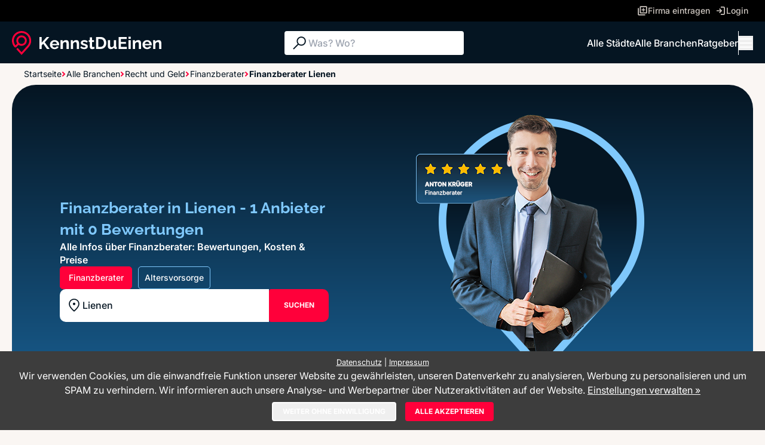

--- FILE ---
content_type: text/html; charset=utf-8
request_url: https://www.kennstdueinen.de/ergebnis-finanzberater-in-lienen-430-4691.html
body_size: 50883
content:
<!DOCTYPE html>
<html lang="de">

<head>
    <meta charset="utf-8">
    <meta http-equiv="X-UA-Compatible" content="IE=edge,chrome=1">
    <meta name="viewport" content="width=device-width, initial-scale=1.0">
    <meta name="title" content="Finanzberater in Lienen - Bewertungen, Preise &amp; Kosten">
            <meta name="description" content="TOP Finanzberater in Lienen ✓ Finden Sie 1 empfohlene Dienstleister mit 0 Bewertungen ★ Die BESTEN Dienstleister in Ihrer Nähe ☎ kontaktieren ">
                <meta name="keywords" content="Finanzberater, Lienen, Bewertungen, Erfahrungsberichte, Empfehlungen, Dienstleister">
    
    <meta name="robots" content="index,follow">
    <meta name="revisit-after" content="1 day">
    <meta name="author" content="WinLocal GmbH">
    <link rel="icon" href="/favicon.ico">
    <link rel="apple-touch-icon-precomposed" href="/apple-touch-icon.png">

    <link rel="stylesheet" href="/app2/css/style.css?1768563796">
    <link rel="stylesheet" href="/app2/css/cookieManager.css?1768563796">

    
    <script>
    window.dataLayer = window.dataLayer || [];

    function gtag() {
        dataLayer.push(arguments);
    }

    gtag('js', new Date());
    gtag('consent', 'default', {
        ad_storage: 'denied',
        analytics_storage: 'denied',
        functionality_storage: 'denied',
        personalization_storage: 'denied',
        security_storage: 'granted'
    });
    (function (w, d, s, l, i) {
        w[l] = w[l] || [];
        w[l].push({
            'gtm.start':
                new Date().getTime(), event: 'gtm.js'
        });
        var f = d.getElementsByTagName(s)[0],
            j = d.createElement(s), dl = l != 'dataLayer' ? '&l=' + l : '';
        j.async = true;
        j.src =
            'https://www.googletagmanager.com/gtm.js?id=' + i + dl;
        f.parentNode.insertBefore(j, f);
    })(window, document, 'script', 'dataLayer', 'GTM-P3PCXS');
</script>
    <title>Finanzberater in Lienen - Bewertungen, Preise &amp; Kosten</title>
</head>
<body class="bg-cream min-h-screen" :class="{ 'overflow-hidden md:overflow-auto': menuOpen }" x-data="{ menuOpen: false }"
        id="hybrid"
        itemscope itemtype="http://schema.org/WebPage">

<!-- Top Navigation - Desktop only -->
<nav id="main-header"
        class="bg-black w-full px-5 justify-center items-center gap-8 h-9 hidden lg:flex"
>
    <div class="max-w-[1280px] flex justify-end items-center gap-5 flex-1">
        <!-- Firma eintragen -->
        <a href="/serviceProvider/registerForm" class="flex items-center gap-2 min-w-[131px] text-text-muted hover:text-light-blue hover:underline">
            <svg
                    class="w-[18px] h-[18px] flex-shrink-0"
                    viewBox="0 0 18 18"
                    fill="none"
            >
                <g clip-path="url(#clip0_6062_2779)">
                    <path
                            d="M9.85312 10.3969H11.3531V8.14692H13.6031V6.64692H11.3531V4.39692H9.85312V6.64692H7.60312V8.14692H9.85312V10.3969ZM6.1569 13.5493C5.68462 13.5493 5.28225 13.383 4.94955 13.0504C4.61692 12.7178 4.45057 12.3153 4.45057 11.8431V2.9507C4.45057 2.47842 4.61692 2.07597 4.94955 1.74335C5.28217 1.41072 5.68462 1.24437 6.1569 1.24445H15.0493C15.5215 1.24445 15.924 1.41072 16.2566 1.74335C16.5892 2.07597 16.7556 2.47842 16.7555 2.9507V11.8431C16.7555 12.3153 16.5892 12.7177 16.2566 13.0504C15.924 13.383 15.5215 13.5494 15.0493 13.5494L6.1569 13.5493ZM6.1569 11.8431H15.0493V2.9507H6.1569V11.8431ZM2.95065 16.7556C2.47837 16.7556 2.07592 16.5892 1.7433 16.2566C1.41067 15.924 1.24432 15.5215 1.24432 15.0492V4.4507H2.95057V15.0493H13.5492V16.7556H2.95065Z"
                            fill="currentColor"
                    ></path>
                </g>
                <defs>
                    <clipPath id="clip0_6062_2779">
                        <rect width="18" height="18" fill="white"></rect>
                    </clipPath>
                </defs>
            </svg>
            <span class="text-sm font-medium"
            >Firma eintragen</span
            >
        </a>

        <!-- Login -->
        <a href="https://osz.winlocal.de/" class="flex items-center gap-2 min-w-[63px] text-text-muted hover:text-light-blue hover:underline">
            <svg
                    class="w-[18px] h-[18px] flex-shrink-0"
                    viewBox="0 0 18 18"
                    fill="none"
            >
                <g clip-path="url(#clip0_6062_2785)">
                    <path
                            d="M8.96422 15.9025V14.1962H14.1962V3.80385H8.96422V2.0976H14.1962C14.6685 2.0976 15.0709 2.26387 15.4036 2.5965C15.7362 2.92912 15.9025 3.33157 15.9025 3.80385V14.1962C15.9025 14.6685 15.7362 15.0709 15.4036 15.4036C15.0709 15.7362 14.6685 15.9025 14.1962 15.9025L8.96422 15.9025ZM7.32502 12.9653L6.1458 11.7388L8.03152 9.85312H2.0976V8.14687H8.0316L6.14587 6.26115L7.32502 5.03475L11.2858 9L7.32502 12.9653Z"
                            fill="currentColor"
                    ></path>
                </g>
                <defs>
                    <clipPath id="clip0_6062_2785">
                        <rect width="18" height="18" fill="white"></rect>
                    </clipPath>
                </defs>
            </svg>
            <span class="text-sm font-medium">Login</span>
        </a>
    </div>
</nav>


<!-- Main Navigation -->
<nav
        class="sticky h-[70px] top-0 z-50 w-full bg-dark-blue px-5 py-4 flex justify-center gap-8"
>
    <div
            class="max-w-[1280px] flex justify-between items-center gap-5 flex-1 flex-wrap"
    >
        <!-- Logo -->
        <div class="lg:h-10">
            <a href="/">
                <div class="lg:h-10 flex-shrink-0 w-[250px] h-[40px]" aria-hidden="true"><svg viewBox="0 0 250 40" fill="none" xmlns="http://www.w3.org/2000/svg">
    <g clip-path="url(#clip0_6113_1355)">
        <path d="M45.8982 29.9445V9.95896H49.7989V19.4587L58.2218 9.93091H62.5182L54.8299 18.8383L62.9988 29.9445H58.5894L52.3709 21.3187L49.7988 23.969V29.9445H45.8982Z"
              fill="white"/>
        <path d="M71.3086 30.2261C70.1213 30.2261 69.0473 30.0261 68.0862 29.6278C67.1251 29.2289 66.3055 28.6812 65.6271 27.9857C64.9486 27.2897 64.4303 26.4964 64.0726 25.6055C63.7143 24.715 63.5355 23.7595 63.5355 22.7387C63.5355 21.3652 63.8507 20.099 64.4824 18.9384C65.1134 17.7784 66.0086 16.8504 67.1676 16.1544C68.3264 15.4589 69.716 15.1101 71.3367 15.1101C72.9381 15.1101 74.3138 15.4594 75.4636 16.1559C76.6126 16.8529 77.4987 17.7684 78.1203 18.9019C78.7423 20.0359 79.0532 21.2716 79.0532 22.6095C79.0532 22.8515 79.0434 23.079 79.0248 23.2925C79.0059 23.5064 78.9868 23.6878 78.9685 23.8362H67.5491C67.6057 24.6069 67.8178 25.2628 68.1851 25.8035C68.5527 26.3447 69.0234 26.7621 69.5985 27.0552C70.1729 27.3494 70.7807 27.4957 71.4215 27.4957C72.1939 27.4957 72.9147 27.3128 73.584 26.947C74.2524 26.5807 74.7096 26.0881 74.9546 25.4688L78.177 26.3697C77.8378 27.1204 77.3382 27.7868 76.679 28.3681C76.0191 28.9498 75.2374 29.4053 74.3329 29.7335C73.4285 30.0612 72.4201 30.2261 71.3086 30.2261ZM67.4361 21.472H75.1808C75.1053 20.7384 74.8933 20.101 74.5448 19.5598C74.1961 19.0191 73.7392 18.5972 73.1741 18.2946C72.6088 17.9919 71.977 17.8406 71.2802 17.8406C70.6019 17.8406 69.9845 17.9919 69.4287 18.2946C68.8727 18.5972 68.4206 19.0192 68.0721 19.5598C67.7232 20.101 67.5111 20.7384 67.4361 21.472Z"
              fill="white"/>
        <path d="M95.1362 29.9446H91.3487V21.7889C91.3487 20.6238 91.1459 19.773 90.7409 19.2363C90.3356 18.7002 89.7562 18.4321 89.0027 18.4321C88.494 18.4321 87.9803 18.5604 87.4622 18.8169C86.9437 19.074 86.4822 19.4263 86.0772 19.8752C85.6719 20.3242 85.3564 20.8418 85.1302 21.4281V29.9447H81.371V15.3359H84.7911V18.0608C85.1679 17.4305 85.6482 16.9013 86.2327 16.4744C86.8166 16.0479 87.4856 15.7137 88.2396 15.4727C88.9929 15.2317 89.8035 15.1104 90.6702 15.1104C91.5933 15.1104 92.3521 15.2732 92.9456 15.5979C93.5394 15.9226 93.9915 16.3631 94.3024 16.9198C94.6134 17.477 94.8298 18.0934 94.9525 18.7709C95.0748 19.4478 95.1362 20.1298 95.1362 20.8158L95.1362 29.9446Z"
              fill="white"/>
        <path d="M112.208 29.9446H108.421V21.7889C108.421 20.6238 108.218 19.773 107.813 19.2363C107.408 18.7002 106.828 18.4321 106.075 18.4321C105.566 18.4321 105.052 18.5604 104.534 18.8169C104.016 19.074 103.554 19.4263 103.149 19.8752C102.744 20.3242 102.428 20.8418 102.202 21.4281V29.9447H98.4431V15.3359H101.863V18.0608C102.24 17.4305 102.72 16.9013 103.305 16.4744C103.889 16.0479 104.558 15.7137 105.312 15.4727C106.065 15.2317 106.876 15.1104 107.742 15.1104C108.665 15.1104 109.424 15.2732 110.018 15.5979C110.611 15.9226 111.064 16.3631 111.375 16.9198C111.685 17.477 111.902 18.0934 112.025 18.7709C112.147 19.4478 112.208 20.1298 112.208 20.8158L112.208 29.9446Z"
              fill="white"/>
        <path d="M120.97 30.2261C119.707 30.2261 118.497 30.0191 117.338 29.6067C116.179 29.1943 115.194 28.584 114.384 27.7772L115.769 25.3284C116.636 26.0414 117.493 26.5666 118.341 26.9043C119.189 27.2421 120.018 27.4109 120.829 27.4109C121.564 27.4109 122.152 27.2846 122.595 27.0311C123.038 26.7775 123.26 26.3977 123.26 25.8911C123.26 25.5208 123.137 25.2382 122.892 25.0442C122.647 24.8498 122.294 24.6824 121.832 24.5436C121.37 24.4043 120.81 24.2425 120.15 24.0576C119.057 23.7238 118.148 23.3861 117.423 23.0434C116.697 22.7006 116.146 22.2747 115.769 21.7651C115.392 21.256 115.204 20.6025 115.204 19.8063C115.204 18.8432 115.454 18.0144 115.953 17.3194C116.452 16.6244 117.149 16.0827 118.045 15.6939C118.94 15.305 119.99 15.1101 121.196 15.1101C122.251 15.1101 123.25 15.275 124.192 15.6032C125.134 15.9314 125.992 16.4615 126.765 17.1931L125.21 19.6139C124.475 19.0136 123.769 18.5771 123.09 18.305C122.412 18.0334 121.724 17.8971 121.027 17.8971C120.631 17.8971 120.259 17.9432 119.91 18.0354C119.561 18.1276 119.279 18.2805 119.062 18.4929C118.846 18.7054 118.737 19.0055 118.737 19.3934C118.737 19.7256 118.836 19.9937 119.034 20.1966C119.232 20.4001 119.533 20.5749 119.939 20.7228C120.344 20.8706 120.838 21.037 121.423 21.2214C122.61 21.5541 123.608 21.8913 124.419 22.2331C125.229 22.5748 125.846 23.0043 126.27 23.5214C126.694 24.0385 126.906 24.74 126.906 25.6265C126.906 27.0676 126.369 28.1946 125.295 29.0073C124.221 29.8201 122.779 30.2261 120.97 30.2261Z"
              fill="white"/>
        <path d="M138.353 29.2124C138.014 29.3632 137.623 29.518 137.18 29.6769C136.737 29.8367 136.256 29.968 135.738 30.0712C135.22 30.1739 134.697 30.2261 134.17 30.2261C133.453 30.2261 132.803 30.1048 132.219 29.8638C131.635 29.6217 131.169 29.2359 130.82 28.7058C130.471 28.1766 130.297 27.4836 130.297 26.6288V18.2069H128.375V15.3357H130.297V10.5503H134.113V15.3357H137.222V18.2069H134.113V25.347C134.132 25.8476 134.273 26.2134 134.537 26.4449C134.801 26.6764 135.14 26.7921 135.555 26.7921C135.931 26.7921 136.308 26.7215 136.685 26.5807C137.062 26.4399 137.373 26.3136 137.618 26.2008L138.353 29.2124Z"
              fill="white"/>
        <path d="M140.699 29.9445V9.95898H147.991C150.177 9.95898 152.005 10.4049 153.475 11.2964C154.945 12.1878 156.047 13.3889 156.782 14.8992C157.517 16.41 157.884 18.0847 157.884 19.9237C157.884 21.9506 157.479 23.7144 156.669 25.2157C155.858 26.717 154.714 27.8805 153.234 28.7058C151.755 29.5321 150.007 29.9445 147.991 29.9445L140.699 29.9445ZM153.955 19.9237C153.955 18.6289 153.719 17.4889 153.249 16.5037C152.777 15.5186 152.099 14.7494 151.213 14.1957C150.328 13.642 149.253 13.3649 147.991 13.3649H144.599V26.5386H147.991C149.291 26.5386 150.38 26.2479 151.256 25.6662C152.132 25.0844 152.801 24.2962 153.263 23.3015C153.724 22.3074 153.955 21.1814 153.955 19.9237Z"
              fill="white"/>
        <path d="M160.4 24.4816V15.3357H164.215V23.6518C164.215 24.7642 164.423 25.6031 164.837 26.1688C165.252 26.7346 165.864 27.0172 166.675 27.0172C167.164 27.0172 167.65 26.921 168.13 26.7275C168.611 26.5351 169.053 26.2455 169.459 25.8596C169.864 25.4733 170.208 24.9867 170.491 24.3979V15.3357H174.306V25.7363C174.306 26.1257 174.372 26.4038 174.504 26.5706C174.636 26.738 174.862 26.8392 175.182 26.8763V29.9445C174.805 30.0006 174.49 30.0432 174.236 30.0713C173.981 30.0993 173.75 30.1134 173.543 30.1134C172.883 30.1134 172.342 29.955 171.918 29.6393C171.494 29.3231 171.234 28.9047 171.141 28.3846L171.056 27.2145C170.396 28.1997 169.553 28.9483 168.526 29.4594C167.499 29.97 166.354 30.2261 165.092 30.2261C163.565 30.2261 162.402 29.738 161.601 28.7624C160.8 27.7862 160.4 26.3597 160.4 24.4816Z"
              fill="white"/>
        <path d="M192.339 26.5386V29.9445H178.405V9.95898H192.085V13.3649H182.305V18.1784H190.728V21.3312H182.305V26.5386H192.339Z"
              fill="white"/>
        <path d="M195.025 13.1118V9.39624H198.784V13.1118H195.025ZM195.025 29.9445V15.1949H198.784V29.9445H195.025Z"
              fill="white"/>
        <path d="M215.997 29.9446H212.21V21.7889C212.21 20.6238 212.007 19.773 211.602 19.2363C211.196 18.7002 210.617 18.4321 209.863 18.4321C209.355 18.4321 208.841 18.5604 208.323 18.8169C207.805 19.074 207.343 19.4263 206.938 19.8752C206.533 20.3242 206.217 20.8418 205.991 21.4281V29.9447H202.232V15.3359H205.652V18.0608C206.029 17.4305 206.509 16.9013 207.093 16.4744C207.678 16.0479 208.347 15.7137 209.101 15.4727C209.854 15.2317 210.664 15.1104 211.531 15.1104C212.454 15.1104 213.213 15.2732 213.807 15.5979C214.4 15.9226 214.852 16.3631 215.163 16.9198C215.474 17.477 215.691 18.0934 215.813 18.7709C215.936 19.4478 215.997 20.1298 215.997 20.8158L215.997 29.9446Z"
              fill="white"/>
        <path d="M226.172 30.2261C224.985 30.2261 223.911 30.0261 222.95 29.6278C221.989 29.2289 221.169 28.6812 220.491 27.9857C219.813 27.2897 219.294 26.4964 218.936 25.6055C218.578 24.715 218.399 23.7595 218.399 22.7387C218.399 21.3652 218.715 20.099 219.346 18.9384C219.977 17.7784 220.872 16.8504 222.031 16.1544C223.19 15.4589 224.58 15.1101 226.201 15.1101C227.802 15.1101 229.178 15.4594 230.327 16.1559C231.476 16.8529 232.363 17.7684 232.984 18.9019C233.606 20.0359 233.917 21.2716 233.917 22.6095C233.917 22.8515 233.907 23.079 233.889 23.2925C233.87 23.5064 233.851 23.6878 233.832 23.8362H222.413C222.47 24.6069 222.681 25.2628 223.049 25.8035C223.417 26.3447 223.888 26.7621 224.462 27.0552C225.037 27.3494 225.645 27.4957 226.285 27.4957C227.058 27.4957 227.779 27.3128 228.448 26.947C229.117 26.5807 229.573 26.0881 229.818 25.4688L233.041 26.3697C232.702 27.1204 232.202 27.7868 231.543 28.3681C230.883 28.9498 230.101 29.4053 229.197 29.7335C228.292 30.0612 227.284 30.2261 226.172 30.2261ZM222.3 21.472H230.045C229.969 20.7384 229.757 20.101 229.409 19.5598C229.06 19.0191 228.603 18.5972 228.038 18.2946C227.473 17.9919 226.841 17.8406 226.144 17.8406C225.466 17.8406 224.848 17.9919 224.293 18.2946C223.737 18.5972 223.284 19.0192 222.936 19.5598C222.587 20.101 222.375 20.7384 222.3 21.472Z"
              fill="white"/>
        <path d="M250 29.9446H246.213V21.7889C246.213 20.6238 246.01 19.773 245.605 19.2363C245.199 18.7002 244.62 18.4321 243.866 18.4321C243.358 18.4321 242.844 18.5604 242.326 18.8169C241.808 19.074 241.346 19.4263 240.941 19.8752C240.536 20.3242 240.22 20.8418 239.994 21.4281V29.9447H236.235V15.3359H239.655V18.0608C240.032 17.4305 240.512 16.9013 241.096 16.4744C241.68 16.0479 242.35 15.7137 243.103 15.4727C243.857 15.2317 244.667 15.1104 245.534 15.1104C246.457 15.1104 247.216 15.2732 247.81 15.5979C248.403 15.9226 248.855 16.3631 249.166 16.9198C249.477 17.477 249.694 18.0934 249.816 18.7709C249.939 19.4478 250 20.1298 250 20.8158L250 29.9446Z"
              fill="white"/>
        <path d="M27.0741 4.3456C23.8139 1.29105 19.5501 -0.241404 15.0598 0.0309464C7.27563 0.503546 0.83495 6.6807 0.0780084 14.3991C-0.230974 17.5515 0.381669 20.6823 1.84931 23.4529C2.47496 24.6347 3.24596 25.7342 4.13957 26.7193C4.55429 27.1808 5.12491 27.4448 5.74623 27.4621C6.36179 27.477 6.95269 27.2477 7.39297 26.8097L11.0939 23.1232C12.5634 24.1434 14.2768 24.6818 16.062 24.6818C20.8666 24.6818 24.7756 20.7891 24.7756 16.004C24.7756 11.2189 20.8666 7.3264 16.062 7.3264C11.2575 7.3264 7.34803 11.2191 7.34803 16.004C7.34803 17.7819 7.88873 19.4881 8.91368 20.952L5.86643 23.9866C5.37208 23.3616 4.93954 22.7006 4.57889 22.0188C3.63944 20.2458 3.13831 18.3304 3.08956 16.3258C2.9317 9.86675 7.60445 4.2408 13.9577 3.2396C17.7557 2.64155 21.5942 3.70885 24.4865 6.16915C27.385 8.63475 29.0472 12.2181 29.0472 16.0003C29.0472 18.1241 28.5446 20.1486 27.554 22.0188C27.0456 22.9794 26.4175 23.8736 25.6871 24.6779L16.0664 35.3904L10.3895 29.0688C10.1037 28.7505 9.71024 28.5688 9.28251 28.5568C8.85815 28.551 8.45116 28.7044 8.148 29.0063C7.56915 29.5827 7.54309 30.5096 8.08861 31.1168L16.0664 40L27.9851 26.7284C28.8821 25.7409 29.6555 24.6385 30.2836 23.4529C31.4934 21.1678 32.133 18.5904 32.133 16.0003C32.133 11.5415 30.3361 7.4023 27.0741 4.3456ZM10.403 16.0039C10.403 12.8965 12.9414 10.3684 16.062 10.3684C19.1827 10.3684 21.7211 12.8965 21.7211 16.0039C21.7211 19.1114 19.1827 21.6395 16.062 21.6395C12.9414 21.6395 10.403 19.1116 10.403 16.0039Z"
              fill="#FF003A"/>
    </g>
    <defs>
        <clipPath id="clip0_6113_1355">
            <rect width="250" height="40" fill="white"/>
        </clipPath>
    </defs>
</svg>
</div>
            </a>
        </div>

        <!-- Search Bar - Desktop only -->
        <form class="search-form hidden md:block relative"
                id="main-search-form"
                method="post" action="/search/serviceprovider">
            <div
                    class="flex items-center gap-2 min-w-[300px] flex-1 h-10 px-2.5 bg-white rounded z-30 relative"
            >
                <svg class="w-[30px] h-[30px]" viewBox="0 0 30 30" fill="none">
                    <g clip-path="url(#clip0_6062_3120)">
                        <path
                                d="M4.25496 24.4039L12.1059 16.553C11.6059 15.9522 11.206 15.2455 10.9062 14.433C10.6066 13.6205 10.4568 12.7679 10.4568 11.8752C10.4568 9.73868 11.1971 7.93058 12.6777 6.45078C14.1585 4.97098 15.9669 4.23108 18.1027 4.23108C20.2385 4.23108 22.0465 4.97138 23.5258 6.45198C25.0052 7.93278 25.7449 9.74118 25.7449 11.877C25.7449 14.013 25.005 15.8207 23.5252 17.3001C22.0454 18.7795 20.2373 19.5192 18.1008 19.5192C17.2323 19.5192 16.3917 19.3734 15.5792 19.0817C14.7667 18.79 14.0479 18.3862 13.4229 17.8701L5.57196 25.7214L4.25496 24.4039ZM22.1934 15.9676C23.3113 14.8499 23.8703 13.4857 23.8703 11.8751C23.8703 10.2645 23.3113 8.90028 22.1934 7.78258C21.0757 6.66468 19.7115 6.10568 18.1009 6.10568C16.4903 6.10568 15.1261 6.66468 14.0084 7.78258C12.8905 8.90028 12.3315 10.2645 12.3315 11.8751C12.3315 13.4857 12.8905 14.8499 14.0084 15.9676C15.1261 17.0855 16.4903 17.6445 18.1009 17.6445C19.7115 17.6445 21.0757 17.0855 22.1934 15.9676Z"
                                fill="#051522"
                        ></path>
                    </g>
                    <defs>
                        <clipPath id="clip0_6062_3120">
                            <rect width="30" height="30" fill="white"></rect>
                        </clipPath>
                    </defs>
                </svg>
                <input
                        class="search-form-query flex-1 text-base font-medium outline-none"
                        id="query" name="Search[query]" type="search"
                        placeholder="Was? Wo?" autocomplete="off"
                        aria-label="Suche"
                    >
            </div>
            <ul class="search-form-suggestions absolute top-9 p-4 bg-dark-blue/90 backdrop-blur-[25px] border-[1px] border-text-muted/30 text-white rounded-b-[10px] w-full z-20"
                    style="display: none;">
            </ul>
        </form>

        <!-- Navigation Links - Desktop only -->
        <div class="flex items-center gap-8">
            <a href="/top-staedte.html" class="hidden lg:inline text-white hover:text-light-blue hover:underline text-base font-medium">Alle
                Städte</a>
            <a href="/branchen.html" class="hidden lg:inline text-white hover:text-light-blue hover:underline text-base font-medium">Alle
                Branchen</a>
            <a href="/magazin/" class="hidden lg:inline text-white hover:text-light-blue hover:underline text-base font-medium">Ratgeber</a>
            <div class="hidden lg:inline w-px h-10 bg-white"></div>
            <!-- Burger Menu / Close Button -->
            <button
                    @click="menuOpen = !menuOpen"
                    class="w-6 h-6 flex flex-col justify-center items-center gap-1.5 text-white hover:text-light-blue"
            >
                <!-- Burger Icon (when menu is closed) -->
                <svg
                        x-show="!menuOpen"
                        class="w-6 h-4"
                        viewBox="0 0 25 16"
                        fill="none"
                >
                    <path
                            d="M2.5 1L22.5 1"
                            stroke="currentColor"
                            stroke-width="2"
                            stroke-linecap="round"
                    ></path>
                    <path
                            d="M2.5 8L22.5 8"
                            stroke="currentColor"
                            stroke-width="2"
                            stroke-linecap="round"
                    ></path>
                    <path
                            d="M2.5 15L22.5 15"
                            stroke="currentColor"
                            stroke-width="2"
                            stroke-linecap="round"
                    ></path>
                </svg>
                <!-- Close Icon (when menu is open) -->
                <svg
                        x-show="menuOpen"
                        class="w-[14px] h-[14px] text-white hover:text-light-blue hover:underline"
                        viewBox="0 0 16 16"
                        fill="none"
                        style="display: none"
                >
                    <path
                            d="M1.00012 1L14.1423 14.1421"
                            stroke="currentColor"
                            stroke-width="2"
                            stroke-linecap="round"
                    />
                    <path
                            d="M14.1421 1L0.999954 14.1421"
                            stroke="currentColor"
                            stroke-width="2"
                            stroke-linecap="round"
                    />
                </svg>
            </button>
        </div>
    </div>

    <!-- Unified Responsive Menu -->
    <div
            x-show="menuOpen"
            x-transition:enter="transition ease-out duration-200"
            x-transition:enter-start="opacity-0 transform -translate-y-2"
            x-transition:enter-end="opacity-100 transform translate-y-0"
            x-transition:leave="transition ease-in duration-150"
            x-transition:leave-start="opacity-100 transform translate-y-0"
            x-transition:leave-end="opacity-0 transform -translate-y-2"
            @click.away="menuOpen = false"
            class="fixed inset-0 mt-[70px] lg:mt-0 lg:absolute lg:top-full lg:left-0 lg:right-0 lg:inset-auto bg-dark-blue/90 backdrop-blur-[25px] z-50 lg:shadow-lg overflow-y-auto"
            id="menu"
            style="display:none"
    >
        <div
                class="flex flex-col lg:flex-row h-full lg:min-h-[240px] lg:min-w-[880px] p-5 lg:py-[50px] lg:justify-center lg:items-start gap-2.5 overflow-y-auto"
        >
            <div
                    class="flex flex-col lg:flex-row lg:max-w-[1280px] lg:items-start flex-1 self-stretch gap-2.5"
            >
                <!-- MOBILE CTA Button -->
                <a class="lg:hidden" href="/serviceProvider/registerForm">
                    <button
                            class="w-full btn btn-highlighted btn-md"
                    >
                        <svg
                                class="w-5 h-5 flex-shrink-0"
                                viewBox="0 0 20 20"
                                fill="none"
                        >
                            <g clip-path="url(#clip0_cta)">
                                <path
                                        d="M10.9479 11.5522H12.6146V9.05223H15.1146V7.38556H12.6146V4.88556H10.9479V7.38556H8.4479V9.05223H10.9479V11.5522ZM6.84098 15.0549C6.31623 15.0549 5.86915 14.8701 5.49949 14.5006C5.1299 14.131 4.94507 13.6838 4.94507 13.1591V3.27865C4.94507 2.7539 5.1299 2.30673 5.49949 1.93715C5.86907 1.56756 6.31623 1.38273 6.84098 1.38281H16.7214C17.2462 1.38281 17.6933 1.56756 18.0629 1.93715C18.4325 2.30673 18.6173 2.7539 18.6172 3.27865V13.1591C18.6172 13.6838 18.4325 14.1309 18.0629 14.5006C17.6933 14.8701 17.2462 15.055 16.7214 15.055L6.84098 15.0549ZM6.84098 13.1591H16.7214V3.27865H6.84098V13.1591ZM3.27848 18.6174C2.75373 18.6174 2.30657 18.4326 1.93698 18.063C1.5674 17.6934 1.38257 17.2462 1.38257 16.7215V4.94531H3.2784V16.7216H15.0547V18.6174H3.27848Z"
                                        fill="white"
                                />
                            </g>
                            <defs>
                                <clipPath id="clip0_cta">
                                    <rect width="20" height="20" fill="white"/>
                                </clipPath>
                            </defs>
                        </svg>
                        <span>FIRMA KOSTENLOS EINTRAGEN</span
                        >
                    </button>
                </a>

                <!-- Left Column - Search Functions -->
                <div class="flex min-w-[130px] flex-col items-end gap-2.5">
                    <div class="flex items-center gap-2 self-stretch">
                        <svg class="w-[26px] h-[26px]" viewBox="0 0 26 26" fill="none">
                            <g clip-path="url(#clip0_search1)">
                                <path
                                        d="M3.68767 21.15L10.4918 14.346C10.0584 13.8252 9.71187 13.2128 9.45198 12.5086C9.1923 11.8045 9.06252 11.0655 9.06252 10.2918C9.06252 8.44016 9.70418 6.87312 10.9874 5.59067C12.2708 4.30822 13.838 3.66699 15.6891 3.66699C17.5401 3.66699 19.107 4.30854 20.3891 5.59186C21.6712 6.87528 22.3122 8.44243 22.3122 10.2935C22.3122 12.1447 21.671 13.7114 20.3886 14.9936C19.1061 16.2757 17.5391 16.9168 15.6874 16.9168C14.9347 16.9168 14.2062 16.7904 13.502 16.5376C12.7979 16.2849 12.1749 15.9349 11.6333 15.4877L4.82918 22.2921L3.68767 21.15ZM19.2344 13.8386C20.2032 12.8699 20.6877 11.6877 20.6877 10.2918C20.6877 8.89592 20.2032 7.71368 19.2344 6.74496C18.2657 5.77613 17.0834 5.29167 15.6875 5.29167C14.2917 5.29167 13.1094 5.77613 12.1407 6.74496C11.1719 7.71368 10.6874 8.89592 10.6874 10.2918C10.6874 11.6877 11.1719 12.8699 12.1407 13.8386C13.1094 14.8075 14.2917 15.2919 15.6875 15.2919C17.0834 15.2919 18.2657 14.8075 19.2344 13.8386Z"
                                        fill="white"
                                />
                            </g>
                            <defs>
                                <clipPath id="clip0_search1">
                                    <rect width="26" height="26" fill="white"/>
                                </clipPath>
                            </defs>
                        </svg>
                        <a
                                href="/branchen.html"
                                class="flex-1 text-white text-sm font-medium leading-5 hover:text-light-blue hover:underline"
                        >Alle Branchen</a
                        >
                    </div>
                    <div class="flex items-center gap-2 self-stretch">
                        <svg class="w-[26px] h-[26px]" viewBox="0 0 26 26" fill="none">
                            <g clip-path="url(#clip0_search2)">
                                <path
                                        d="M3.68767 21.15L10.4918 14.346C10.0584 13.8252 9.71187 13.2128 9.45198 12.5086C9.1923 11.8045 9.06252 11.0655 9.06252 10.2918C9.06252 8.44016 9.70418 6.87312 10.9874 5.59067C12.2708 4.30822 13.838 3.66699 15.6891 3.66699C17.5401 3.66699 19.107 4.30854 20.3891 5.59186C21.6712 6.87528 22.3122 8.44243 22.3122 10.2935C22.3122 12.1447 21.671 13.7114 20.3886 14.9936C19.1061 16.2757 17.5391 16.9168 15.6874 16.9168C14.9347 16.9168 14.2062 16.7904 13.502 16.5376C12.7979 16.2849 12.1749 15.9349 11.6333 15.4877L4.82918 22.2921L3.68767 21.15ZM19.2344 13.8386C20.2032 12.8699 20.6877 11.6877 20.6877 10.2918C20.6877 8.89592 20.2032 7.71368 19.2344 6.74496C18.2657 5.77613 17.0834 5.29167 15.6875 5.29167C14.2917 5.29167 13.1094 5.77613 12.1407 6.74496C11.1719 7.71368 10.6874 8.89592 10.6874 10.2918C10.6874 11.6877 11.1719 12.8699 12.1407 13.8386C13.1094 14.8075 14.2917 15.2919 15.6875 15.2919C17.0834 15.2919 18.2657 14.8075 19.2344 13.8386Z"
                                        fill="white"
                                />
                            </g>
                            <defs>
                                <clipPath id="clip0_search2">
                                    <rect width="26" height="26" fill="white"/>
                                </clipPath>
                            </defs>
                        </svg>
                        <a
                                href="/top-staedte.html"
                                class="flex-1 text-white text-sm font-medium leading-5 hover:text-light-blue hover:underline"
                        >Alle Städte</a
                        >
                    </div>
                </div>

                <!-- Separator -->
                <div
                        class="flex lg:min-w-[41px] justify-center items-center lg:flex-1 lg:self-stretch"
                >
                    <div class="w-full h-px lg:w-px lg:h-[140px] bg-gradient-end"></div>
                </div>

                <!-- Middle Column - Navigation -->
                <div class="flex min-w-[140px] flex-col items-end gap-2.5">
                    <div class="flex items-center gap-2 self-stretch">
                        <svg class="w-[26px] h-[26px]" viewBox="0 0 27 26" fill="none">
                            <g clip-path="url(#clip0_home)">
                                <path
                                        d="M7.29999 20.5834H10.9251V14.1459H16.6749V20.5834H20.3V10.8334L13.8 5.9375L7.29999 10.8334V20.5834ZM5.67499 22.2084V10.0209L13.8 3.90625L21.925 10.0209V22.2084H15.0499V15.7709H12.5501V22.2084H5.67499Z"
                                        fill="white"
                                />
                            </g>
                            <defs>
                                <clipPath id="clip0_home">
                                    <rect
                                            width="26"
                                            height="26"
                                            fill="white"
                                            transform="translate(0.799988)"
                                    />
                                </clipPath>
                            </defs>
                        </svg>
                        <a
                                href="/"
                                class="text-white text-sm font-medium leading-5 hover:text-light-blue hover:underline"
                        >Startseite</a
                        >
                    </div>
                                                                                                                <div class="flex items-center gap-2 self-stretch">
                            <svg class="w-[26px] h-[26px] shrink-0" viewBox="0 0 27 26" fill="none">
                                <g clip-path="url(#clip0_arrow1)">
                                    <path
                                            d="M15.8 19.125L14.6582 17.9502L18.7958 13.8127H5.67499V12.1877H18.7958L14.6583 8.05012L15.8001 6.87524L21.9251 13.0002L15.8 19.125Z"
                                            fill="white"
                                    />
                                </g>
                                <defs>
                                    <clipPath id="clip0_arrow1">
                                        <rect
                                                width="26"
                                                height="26"
                                                fill="white"
                                                transform="translate(0.799988)"
                                        />
                                    </clipPath>
                                </defs>
                            </svg>
                            <a
                                    title="Alle Branchen"
                                    href="/branchen.html"
                                    class="text-white text-sm font-medium leading-5 hover:text-light-blue hover:underline"
                            >Alle Branchen</a
                            >
                        </div>
                                                                    <div class="flex items-center gap-2 self-stretch">
                            <svg class="w-[26px] h-[26px] shrink-0" viewBox="0 0 27 26" fill="none">
                                <g clip-path="url(#clip0_arrow1)">
                                    <path
                                            d="M15.8 19.125L14.6582 17.9502L18.7958 13.8127H5.67499V12.1877H18.7958L14.6583 8.05012L15.8001 6.87524L21.9251 13.0002L15.8 19.125Z"
                                            fill="white"
                                    />
                                </g>
                                <defs>
                                    <clipPath id="clip0_arrow1">
                                        <rect
                                                width="26"
                                                height="26"
                                                fill="white"
                                                transform="translate(0.799988)"
                                        />
                                    </clipPath>
                                </defs>
                            </svg>
                            <a
                                    title="Recht und Geld"
                                    href="/branche-recht-und-geld-423.html"
                                    class="text-white text-sm font-medium leading-5 hover:text-light-blue hover:underline"
                            >Recht und Geld</a
                            >
                        </div>
                                                                    <div class="flex items-center gap-2 self-stretch">
                            <svg class="w-[26px] h-[26px] shrink-0" viewBox="0 0 27 26" fill="none">
                                <g clip-path="url(#clip0_arrow1)">
                                    <path
                                            d="M15.8 19.125L14.6582 17.9502L18.7958 13.8127H5.67499V12.1877H18.7958L14.6583 8.05012L15.8001 6.87524L21.9251 13.0002L15.8 19.125Z"
                                            fill="white"
                                    />
                                </g>
                                <defs>
                                    <clipPath id="clip0_arrow1">
                                        <rect
                                                width="26"
                                                height="26"
                                                fill="white"
                                                transform="translate(0.799988)"
                                        />
                                    </clipPath>
                                </defs>
                            </svg>
                            <a
                                    title="Finanzberater"
                                    href="/branche-finanzberater-430.html"
                                    class="text-white text-sm font-medium leading-5 hover:text-light-blue hover:underline"
                            >Finanzberater</a
                            >
                        </div>
                                                                    <div class="flex items-center gap-2 self-stretch">
                            <svg class="w-[26px] h-[26px] shrink-0" viewBox="0 0 27 26" fill="none">
                                <g clip-path="url(#clip0_arrow1)">
                                    <path
                                            d="M15.8 19.125L14.6582 17.9502L18.7958 13.8127H5.67499V12.1877H18.7958L14.6583 8.05012L15.8001 6.87524L21.9251 13.0002L15.8 19.125Z"
                                            fill="white"
                                    />
                                </g>
                                <defs>
                                    <clipPath id="clip0_arrow1">
                                        <rect
                                                width="26"
                                                height="26"
                                                fill="white"
                                                transform="translate(0.799988)"
                                        />
                                    </clipPath>
                                </defs>
                            </svg>
                            <a
                                    title="Finanzberater Lienen"
                                    href="/ergebnis-finanzberater-in-lienen-430-4691.html"
                                    class="text-white text-sm font-medium leading-5 hover:text-light-blue hover:underline"
                            >Finanzberater Lienen</a
                            >
                        </div>
                                    </div>

                <!-- Separator -->
                <div
                        class="flex lg:min-w-[41px] justify-center items-center lg:flex-1 lg:self-stretch"
                >
                    <div class="w-full h-px lg:w-px lg:h-[140px] bg-gradient-end"></div>
                </div>

                <!-- Info Column -->
                <div class="flex min-w-[195px] flex-col items-end gap-2.5">
                    <div class="flex items-center gap-2 self-stretch">
                        <svg class="w-[26px] h-[26px]" viewBox="0 0 27 26" fill="none">
                            <g clip-path="url(#clip0_rules)">
                                <path
                                        d="M9.32967 18.1667C9.60137 18.1667 9.82897 18.0748 10.0124 17.891C10.1957 17.7072 10.2872 17.4794 10.2872 17.2076C10.2872 16.9358 10.1954 16.7083 10.0115 16.5249C9.82767 16.3416 9.59996 16.2501 9.32826 16.2501C9.05656 16.2501 8.82906 16.3419 8.64576 16.5258C8.46235 16.7096 8.37059 16.9373 8.37059 17.2092C8.37059 17.481 8.46246 17.7084 8.6463 17.8917C8.83025 18.0751 9.05807 18.1667 9.32967 18.1667ZM9.32967 13.9583C9.60137 13.9583 9.82897 13.8664 10.0124 13.6826C10.1957 13.4987 10.2872 13.271 10.2872 12.9992C10.2872 12.7274 10.1954 12.5 10.0115 12.3167C9.82767 12.1334 9.59996 12.0419 9.32815 12.0419C9.05634 12.0419 8.82895 12.1337 8.64565 12.3176C8.46224 12.5014 8.37048 12.7291 8.37048 13.0009C8.37048 13.2728 8.46235 13.5001 8.64619 13.6834C8.83014 13.8667 9.05807 13.9583 9.32967 13.9583ZM9.32967 9.75008C9.60137 9.75008 9.82897 9.65821 10.0124 9.47437C10.1957 9.29053 10.2872 9.06281 10.2872 8.79111C10.2872 8.51941 10.1954 8.29191 10.0115 8.10861C9.82767 7.92521 9.59996 7.83345 9.32815 7.83345C9.05634 7.83345 8.82895 7.92531 8.64565 8.10916C8.46224 8.293 8.37048 8.52071 8.37048 8.79241C8.37048 9.06411 8.46235 9.29172 8.64619 9.47524C8.83014 9.65854 9.05807 9.75008 9.32967 9.75008ZM12.6208 18.0208H18.7875V16.3961H12.6209L12.6208 18.0208ZM12.6208 13.8126H18.7875V12.1876H12.6209L12.6208 13.8126ZM12.6208 9.60405H18.7875V7.97937H12.6209L12.6208 9.60405ZM6.35007 22.2084C5.80277 22.2084 5.33964 22.0188 4.96047 21.6397C4.58131 21.2605 4.39172 20.7973 4.39172 20.2501V5.75009C4.39172 5.20279 4.58131 4.73966 4.96047 4.3605C5.33964 3.98133 5.80287 3.79175 6.35007 3.79175H20.8499C21.3972 3.79175 21.8604 3.98133 22.2395 4.3605C22.6187 4.73966 22.8083 5.2029 22.8083 5.75009V20.25C22.8083 20.7973 22.6187 21.2604 22.2395 21.6396C21.8604 22.0187 21.3971 22.2083 20.8499 22.2083L6.35007 22.2084ZM6.35007 20.5834H20.8499C20.9334 20.5834 21.0097 20.5486 21.0791 20.4791C21.1486 20.4098 21.1833 20.3334 21.1833 20.25V5.75009C21.1833 5.66667 21.1485 5.5903 21.0791 5.52096C21.0097 5.45141 20.9334 5.41675 20.8499 5.41675H6.35007C6.26665 5.41675 6.19027 5.45152 6.12094 5.52096C6.05139 5.5903 6.01662 5.66667 6.01662 5.75009V20.25C6.01662 20.3334 6.05139 20.4098 6.12094 20.4791C6.19027 20.5486 6.26665 20.5835 6.35007 20.5834Z"
                                        fill="white"
                                />
                            </g>
                            <defs>
                                <clipPath id="clip0_rules">
                                    <rect
                                            width="26"
                                            height="26"
                                            fill="white"
                                            transform="translate(0.599976)"
                                    />
                                </clipPath>
                            </defs>
                        </svg>
                        <a
                                href="/verhaltensregeln"
                                class="text-white text-sm font-medium leading-5 hover:text-light-blue hover:underline"
                        >Verhaltensregeln</a
                        >
                    </div>
                    <div class="flex items-center gap-2 self-stretch">
                        <svg class="w-[26px] h-[26px]" viewBox="0 0 27 26" fill="none">
                            <g clip-path="url(#clip0_rating)">
                                <path
                                        d="M10.1875 18.2271L13.6 16.1687L17.0125 18.2542L16.1187 14.3542L19.125 11.7542L15.1708 11.4021L13.6 7.71875L12.0291 11.375L8.07497 11.7271L11.0812 14.3542L10.1875 18.2271ZM7.72288 21.625L9.27497 14.9417L4.0896 10.448L10.9312 9.85432L13.6 3.55225L16.2688 9.85432L23.1102 10.448L17.9249 14.9417L19.477 21.6251L13.6 18.0793L7.72288 21.625Z"
                                        fill="white"
                                />
                            </g>
                            <defs>
                                <clipPath id="clip0_rating">
                                    <rect
                                            width="26"
                                            height="26"
                                            fill="white"
                                            transform="translate(0.599976)"
                                    />
                                </clipPath>
                            </defs>
                        </svg>
                        <a
                                href="/bewertungshinweise"
                                class="text-white text-sm font-medium leading-5 hover:text-light-blue hover:underline"
                        >Ranking / Bewertungen</a
                        >
                    </div>
                    <div class="flex items-center gap-2 self-stretch">
                        <svg class="w-[26px] h-[26px]" viewBox="0 0 27 26" fill="none">
                            <g clip-path="url(#clip0_faq)">
                                <path
                                        d="M13.6207 19.0312C13.9304 19.0312 14.1919 18.9246 14.4051 18.7114C14.6183 18.4983 14.7249 18.2369 14.7249 17.9271C14.7249 17.6175 14.6183 17.3559 14.4051 17.1427C14.1919 16.9295 13.9304 16.8229 13.6207 16.8229C13.3111 16.8229 13.0496 16.9295 12.8364 17.1427C12.6232 17.3559 12.5166 17.6175 12.5166 17.9271C12.5166 18.2369 12.6232 18.4983 12.8364 18.7114C13.0496 18.9246 13.3111 19.0312 13.6207 19.0312ZM12.8541 15.1521H14.3791C14.3929 14.5855 14.4739 14.1539 14.6217 13.8573C14.7696 13.5608 15.0679 13.1883 15.5166 12.7396C16.0929 12.1633 16.505 11.6734 16.753 11.2701C17.0009 10.8666 17.1248 10.4079 17.1248 9.89406C17.1248 8.99272 16.8172 8.26602 16.202 7.71385C15.5867 7.16167 14.7943 6.88564 13.825 6.88564C12.9429 6.88564 12.1891 7.11032 11.5635 7.5598C10.9377 8.00906 10.4928 8.59406 10.2292 9.3148L11.6207 9.87326C11.7749 9.4136 12.0312 9.03822 12.3896 8.74713C12.7479 8.45626 13.1972 8.31087 13.7375 8.31087C14.3222 8.31087 14.7787 8.46947 15.1071 8.78678C15.4357 9.1042 15.6 9.48997 15.6 9.944C15.6 10.2787 15.5007 10.6072 15.3021 10.9296C15.1035 11.252 14.7971 11.5999 14.3832 11.9734C13.7944 12.5039 13.3924 12.9963 13.1772 13.4505C12.9619 13.9047 12.8541 14.4716 12.8541 15.1521ZM6.35007 22.2084C5.80277 22.2084 5.33964 22.0188 4.96047 21.6397C4.58131 21.2605 4.39172 20.7973 4.39172 20.2501V5.75009C4.39172 5.20279 4.58131 4.73966 4.96047 4.3605C5.33964 3.98133 5.80287 3.79175 6.35007 3.79175H20.8499C21.3972 3.79175 21.8604 3.98133 22.2395 4.3605C22.6187 4.73966 22.8083 5.2029 22.8083 5.75009V20.25C22.8083 20.7973 22.6187 21.2604 22.2395 21.6396C21.8604 22.0187 21.3971 22.2083 20.8499 22.2083L6.35007 22.2084ZM6.35007 20.5834H20.8499C20.9334 20.5834 21.0097 20.5486 21.0791 20.4791C21.1486 20.4098 21.1833 20.3334 21.1833 20.25V5.75009C21.1833 5.66667 21.1485 5.5903 21.0791 5.52096C21.0097 5.45141 20.9334 5.41675 20.8499 5.41675H6.35007C6.26665 5.41675 6.19027 5.45152 6.12094 5.52096C6.05139 5.5903 6.01662 5.66667 6.01662 5.75009V20.25C6.01662 20.3334 6.05139 20.4098 6.12094 20.4791C6.19027 20.5486 6.26665 20.5835 6.35007 20.5834Z"
                                        fill="white"
                                />
                            </g>
                            <defs>
                                <clipPath id="clip0_faq">
                                    <rect
                                            width="26"
                                            height="26"
                                            fill="white"
                                            transform="translate(0.599976)"
                                    />
                                </clipPath>
                            </defs>
                        </svg>
                        <a
                                href="/faqs"
                                class="text-white text-sm font-medium leading-5 hover:text-light-blue hover:underline"
                        >FAQ</a
                        >
                    </div>
                    <div class="flex items-center gap-2 self-stretch">
                        <svg class="w-[26px] h-[26px]" viewBox="0 0 27 26" fill="none">
                            <g clip-path="url(#clip0_magazine)">
                                <path
                                        d="M7.37086 18.1459H14.4125V16.5209H7.37086V18.1459ZM18.2042 18.1459H19.8292V7.85425H18.2042V18.1459ZM7.37086 13.8126H14.4125V12.1876H7.37086V13.8126ZM7.37086 9.47925H14.4125V7.85425H7.37086V9.47925ZM5.26681 22.2084C4.71951 22.2084 4.25639 22.0188 3.87722 21.6397C3.49806 21.2605 3.30847 20.7973 3.30847 20.2501V5.75009C3.30847 5.20279 3.49806 4.73966 3.87722 4.3605C4.25639 3.98133 4.71962 3.79175 5.26681 3.79175H21.9334C22.4807 3.79175 22.9438 3.98133 23.3229 4.3605C23.7021 4.73966 23.8917 5.2029 23.8917 5.75009V20.25C23.8917 20.7973 23.7021 21.2604 23.3229 21.6396C22.9438 22.0187 22.4805 22.2083 21.9334 22.2083L5.26681 22.2084ZM5.26681 20.5834H21.9334C22.0168 20.5834 22.0931 20.5486 22.1625 20.4791C22.232 20.4098 22.2667 20.3334 22.2667 20.25V5.75009C22.2667 5.66667 22.2319 5.5903 22.1625 5.52096C22.0931 5.45141 22.0168 5.41675 21.9334 5.41675H5.26681C5.1834 5.41675 5.10702 5.45152 5.03769 5.52096C4.96814 5.5903 4.93336 5.66667 4.93336 5.75009V20.25C4.93336 20.3334 4.96814 20.4098 5.03769 20.4791C5.10702 20.5486 5.1834 20.5835 5.26681 20.5834Z"
                                        fill="white"
                                />
                            </g>
                            <defs>
                                <clipPath id="clip0_magazine">
                                    <rect
                                            width="26"
                                            height="26"
                                            fill="white"
                                            transform="translate(0.599976)"
                                    />
                                </clipPath>
                            </defs>
                        </svg>
                        <a
                                href="magazin/"
                                class="text-white text-sm font-medium leading-5 hover:text-light-blue hover:underline"
                        >Ratgeber Magazin</a
                        >
                    </div>
                </div>

                <!-- Separator -->
                <div
                        class="flex lg:min-w-[41px] justify-center items-center lg:flex-1 lg:self-stretch"
                >
                    <div class="w-full h-px lg:w-px lg:h-[140px] bg-gradient-end"></div>
                </div>

                <!-- Right Column -->
                <div
                        class="flex min-w-[243px] flex-col justify-between items-end flex-1 self-stretch"
                >
                    <div class="flex flex-col items-end gap-2.5 self-stretch">
                        <div class="flex items-center gap-2 self-stretch">
                            <svg
                                    class="w-[26px] h-[26px]"
                                    viewBox="0 0 26 26"
                                    fill="none"
                            >
                                <g clip-path="url(#clip0_online)">
                                    <path
                                            d="M15 19.125L13.8582 17.9502L17.9958 13.8127H4.875V12.1877H17.9958L13.8583 8.05012L15.0002 6.87524L21.1251 13.0002L15 19.125Z"
                                            fill="white"
                                    />
                                </g>
                                <defs>
                                    <clipPath id="clip0_online">
                                        <rect width="26" height="26" fill="white"/>
                                    </clipPath>
                                </defs>
                            </svg>
                            <a
                                    href="https://osz.winlocal.de/"
                                    class="text-white text-sm font-medium leading-5 hover:text-light-blue hover:underline"
                            >Online-Schaltzentrale</a
                            >
                        </div>
                        <div class="flex items-center gap-2 self-stretch">
                            <svg
                                    class="w-[26px] h-[26px]"
                                    viewBox="0 0 26 26"
                                    fill="none"
                            >
                                <g clip-path="url(#clip0_winlocal)">
                                    <path
                                            d="M15 19.125L13.8582 17.9502L17.9958 13.8127H4.875V12.1877H17.9958L13.8583 8.05012L15.0002 6.87524L21.1251 13.0002L15 19.125Z"
                                            fill="white"
                                    />
                                </g>
                                <defs>
                                    <clipPath id="clip0_winlocal">
                                        <rect width="26" height="26" fill="white"/>
                                    </clipPath>
                                </defs>
                            </svg>
                            <a
                                    href="https://www.winlocal.de/"
                                    class="text-white text-sm font-medium leading-5 hover:text-light-blue hover:underline"
                            >WinLocal</a
                            >
                        </div>
                    </div>

                    <!-- DESKTOP CTA Button -->
                    <a class="hidden lg:block" href="/serviceProvider/registerForm">
                        <button
                                class="btn btn-highlighted btn-sm"
                        >
                            <svg
                                    class="w-5 h-5 flex-shrink-0"
                                    viewBox="0 0 20 20"
                                    fill="none"
                            >
                                <g clip-path="url(#clip0_cta)">
                                    <path
                                            d="M10.9479 11.5522H12.6146V9.05223H15.1146V7.38556H12.6146V4.88556H10.9479V7.38556H8.4479V9.05223H10.9479V11.5522ZM6.84098 15.0549C6.31623 15.0549 5.86915 14.8701 5.49949 14.5006C5.1299 14.131 4.94507 13.6838 4.94507 13.1591V3.27865C4.94507 2.7539 5.1299 2.30673 5.49949 1.93715C5.86907 1.56756 6.31623 1.38273 6.84098 1.38281H16.7214C17.2462 1.38281 17.6933 1.56756 18.0629 1.93715C18.4325 2.30673 18.6173 2.7539 18.6172 3.27865V13.1591C18.6172 13.6838 18.4325 14.1309 18.0629 14.5006C17.6933 14.8701 17.2462 15.055 16.7214 15.055L6.84098 15.0549ZM6.84098 13.1591H16.7214V3.27865H6.84098V13.1591ZM3.27848 18.6174C2.75373 18.6174 2.30657 18.4326 1.93698 18.063C1.5674 17.6934 1.38257 17.2462 1.38257 16.7215V4.94531H3.2784V16.7216H15.0547V18.6174H3.27848Z"
                                            fill="white"
                                    />
                                </g>
                                <defs>
                                    <clipPath id="clip0_cta">
                                        <rect width="20" height="20" fill="white"/>
                                    </clipPath>
                                </defs>
                            </svg>
                            <span class="text-nowrap">FIRMA KOSTENLOS EINTRAGEN</span>
                        </button>
                    </a>
                </div>
            </div>
        </div>
    </div>
</nav>

    <!-- Breadcrumb Navigation -->
    <section class="hidden lg:block w-full px-5 py-2 overflow-scroll">
        <nav class="max-w-[1200px] mx-auto">
            <ul class="list-none flex gap-2" itemscope itemtype="https://schema.org/BreadcrumbList">
                                                                        <li class="w-fit inline-block flex items-center gap-2" itemprop="itemListElement" itemscope
                            itemtype="https://schema.org/ListItem">
                                                <a
                                class="text-sm leading-5 font-normal hover:text-gradient-end hover:underline"
                                title="Startseite"
                                href="/"
                                itemprop="item"
                        >
                            <span itemprop="name">Startseite</span>
                        </a>
                        <meta itemprop="position" content="1">
                    </li>
                                                        <li class="w-fit inline-block flex items-center gap-2" itemprop="itemListElement" itemscope
                            itemtype="https://schema.org/ListItem">
                                                    <svg class="size-2 shrink-0" viewBox="0 0 6 8" fill="none">
                                <path
                                        d="M1 1L4 4L1 7"
                                        stroke="#FF003A"
                                        stroke-width="2"
                                        stroke-linecap="round"
                                />
                            </svg>
                                                <a
                                class="text-sm leading-5 font-normal hover:text-gradient-end hover:underline"
                                title="Alle Branchen"
                                href="/branchen.html"
                                itemprop="item"
                        >
                            <span itemprop="name">Alle Branchen</span>
                        </a>
                        <meta itemprop="position" content="2">
                    </li>
                                                        <li class="w-fit inline-block flex items-center gap-2" itemprop="itemListElement" itemscope
                            itemtype="https://schema.org/ListItem">
                                                    <svg class="size-2 shrink-0" viewBox="0 0 6 8" fill="none">
                                <path
                                        d="M1 1L4 4L1 7"
                                        stroke="#FF003A"
                                        stroke-width="2"
                                        stroke-linecap="round"
                                />
                            </svg>
                                                <a
                                class="text-sm leading-5 font-normal hover:text-gradient-end hover:underline"
                                title="Recht und Geld"
                                href="/branche-recht-und-geld-423.html"
                                itemprop="item"
                        >
                            <span itemprop="name">Recht und Geld</span>
                        </a>
                        <meta itemprop="position" content="3">
                    </li>
                                                        <li class="w-fit inline-block flex items-center gap-2" itemprop="itemListElement" itemscope
                            itemtype="https://schema.org/ListItem">
                                                    <svg class="size-2 shrink-0" viewBox="0 0 6 8" fill="none">
                                <path
                                        d="M1 1L4 4L1 7"
                                        stroke="#FF003A"
                                        stroke-width="2"
                                        stroke-linecap="round"
                                />
                            </svg>
                                                <a
                                class="text-sm leading-5 font-normal hover:text-gradient-end hover:underline"
                                title="Finanzberater"
                                href="/branche-finanzberater-430.html"
                                itemprop="item"
                        >
                            <span itemprop="name">Finanzberater</span>
                        </a>
                        <meta itemprop="position" content="4">
                    </li>
                                                        <li class="w-fit inline-block flex items-center gap-2" itemprop="itemListElement" itemscope
                            itemtype="https://schema.org/ListItem">
                                                    <svg class="size-2 shrink-0" viewBox="0 0 6 8" fill="none">
                                <path
                                        d="M1 1L4 4L1 7"
                                        stroke="#FF003A"
                                        stroke-width="2"
                                        stroke-linecap="round"
                                />
                            </svg>
                                                <a
                                class="text-sm leading-5 font-bold"
                                title="Finanzberater Lienen"
                                href="/ergebnis-finanzberater-in-lienen-430-4691.html"
                                itemprop="item"
                        >
                            <span itemprop="name">Finanzberater Lienen</span>
                        </a>
                        <meta itemprop="position" content="5">
                    </li>
                
            </ul>
        </nav>
    </section>


<main>

        <style>
        .header-bg-image {
            background-position: center;
            background-repeat: no-repeat;
            background-size: contain;
            background-image: url(/app2/img/categories/png/finanzberater-430.png);
            @supports (background-image: image-set(url(/app2/img/categories/webp1x/finanzberater-430.webp) 1x)) {
                background-image: image-set(
                        url(/app2/img/categories/webp1x/finanzberater-430.webp) 1x,
                        url(/app2/img/categories/webp2x/finanzberater-430.webp) 2x
                )
            }
        }
    </style>

<!-- Hero Section -->
<div class="flex justify-center mb-14 lg:px-5">
    <section
            class="w-full max-w-[1360px] p-5 lg:px-10 lg:py-8 flex items-center gap-5 flex-wrap lg:rounded-[40px] bg-gradient-to-b from-gradient-start to-gradient-end"
    >
        <!-- Left Content Section -->
        <div class="flex flex-col items-start gap-5">
            <div
                    class="flex lg:p-10 flex-col items-start gap-[30px] rounded-[15px]"
            >
                <div
                        class="flex max-w-[450px] flex-col items-end gap-[15px] self-stretch"
                >
                    <h1
                            class="self-stretch text-light-blue h1"
                    >
                        Finanzberater in Lienen                        - 1                        Anbieter
                        mit 0                        Bewertungen                    </h1>
                    <p
                            class="self-stretch text-white h3"
                    >
                        Alle Infos über Finanzberater: Bewertungen, Kosten & Preise
                    </p>
                </div>
                <!-- Search Form -->
                <form x-data="createLocationSearch('Finanzberater', 'Lienen', 'AIzaSyAJjQGxgHhdTnqd0mFB3ZWo0E7KnM_j1CE')"
                        class="z-20 search-form flex max-w-[450px] flex-col justify-center items-start gap-5 self-stretch"
                        method="post" action="/search/serviceprovider">
                    <input id="query" class="search-form-query" name="Search[query]" type="hidden"
                            :value="category + ' in ' + city">
                    <div
                            class="flex max-w-[450px] flex-col justify-center items-start gap-5 self-stretch"
                    >
                        <div class="grid grid-cols-3 gap-2.5">

                                                            <div class="flex flex-1">
                                    <input id="cat-radio-0" class="peer appearance-none"
                                            type="radio"
                                            x-model="category"
                                        checked                                            name="Search[category_option]"
                                            value="Finanzberater">
                                    <label title="Finanzberater" for="cat-radio-0" class="flex min-w-[100px] py-2 px-2.5 justify-center items-center flex-1 rounded-[5px] border border-light-blue peer-checked:border-red-cta bg-transparent hover:bg-gradient-end peer-checked:bg-red-cta cursor-pointer">
                                        <span class="text-white text-sm font-medium leading-5 line-clamp-1">Finanzberater</span>
                                    </label>
                                </div>
                                                                <div class="flex flex-1">
                                    <input id="cat-radio-1" class="peer appearance-none"
                                            type="radio"
                                            x-model="category"
                                                                                    name="Search[category_option]"
                                            value="Altersvorsorge">
                                    <label title="Altersvorsorge" for="cat-radio-1" class="flex min-w-[100px] py-2 px-2.5 justify-center items-center flex-1 rounded-[5px] border border-light-blue peer-checked:border-red-cta bg-transparent hover:bg-gradient-end peer-checked:bg-red-cta cursor-pointer">
                                        <span class="text-white text-sm font-medium leading-5 line-clamp-1">Altersvorsorge</span>
                                    </label>
                                </div>
                                                        </div>
                    </div>

                    <div class="w-full flex flex-col justify-center items-start gap-5">
                        <div class="w-full flex flex-col items-end">

                            <!-- Location Input & Search Button -->
                            <div class="w-full h-[55px] flex justify-end items-start">
                                <div
                                        class="flex-1 h-[55px] px-2.5 flex items-center gap-2.5 rounded-l-[10px] bg-white"
                                >
                                    <div x-show="loading" style="display: none"
                                            class="w-[30px] h-[30px]">
                                        <div class="sticky flex justify-center items-center">
    <div class="flex justify-center items-center">
        <svg
                class="animate-spin text-purple-400 w-6"
                xmlns="http://www.w3.org/2000/svg"
                fill="none"
                viewBox="0 0 24 24"
        >
            <circle
                    class="opacity-25"
                    cx="12"
                    cy="12"
                    r="10"
                    stroke="currentColor"
                    stroke-width="4"
            ></circle>
            <path
                    class="opacity-75"
                    fill="currentColor"
                    d="M4 12a8 8 0 018-8V0C5.373 0 0 5.373 0 12h4zm2 5.291A7.962 7.962 0 014 12H0c0 3.042 1.135 5.824 3 7.938l3-2.647z"
            ></path>
        </svg>
    </div>
</div>                                    </div>
                                    <svg x-show="!loading" @click="getCity"
                                            class="w-[30px] h-[30px] cursor-pointer"
                                            viewBox="0 0 30 31"
                                            fill="none"
                                    >
                                        <g clip-path="url(#clip0_6062_4176)">
                                            <path
                                                    d="M15.0022 15.3317C15.6241 15.3317 16.1557 15.1102 16.5972 14.6673C17.0389 14.2244 17.2597 13.692 17.2597 13.0701C17.2597 12.4482 17.0382 11.9165 16.5953 11.4748C16.1524 11.0333 15.6199 10.8126 14.9978 10.8126C14.3757 10.8126 13.8443 11.0341 13.4028 11.477C12.9611 11.9199 12.7403 12.4524 12.7403 13.0745C12.7403 13.6966 12.9618 14.228 13.4047 14.6695C13.8476 15.111 14.3801 15.3317 15.0022 15.3317ZM15 24.892C17.4454 22.7028 19.3168 20.603 20.6141 18.5926C21.9114 16.5822 22.56 14.8214 22.56 13.3101C22.56 11.0314 21.836 9.15802 20.3881 7.69012C18.9402 6.22222 17.1441 5.48822 15 5.48822C12.8559 5.48822 11.0598 6.22222 9.6119 7.69012C8.164 9.15802 7.44 11.0313 7.44 13.3101C7.44 14.8214 8.0886 16.5822 9.3859 18.5926C10.6832 20.603 12.5545 22.7028 15 24.892ZM15 27.387C11.8542 24.6612 9.4952 22.1244 7.9231 19.7767C6.351 17.4288 5.565 15.2733 5.565 13.3101C5.565 10.4255 6.498 8.09022 8.3641 6.30422C10.2304 4.51822 12.4423 3.62512 15 3.62512C17.5577 3.62512 19.7697 4.51812 21.6359 6.30422C23.5019 8.09022 24.435 10.4256 24.435 13.3101C24.435 15.2732 23.649 17.4287 22.0769 19.7767C20.5048 22.1244 18.1459 24.6612 15 27.387Z"
                                                    fill="#051522"
                                            ></path>
                                        </g>
                                        <defs>
                                            <clipPath id="clip0_6062_4176">
                                                <rect
                                                        width="30"
                                                        height="30"
                                                        fill="white"
                                                        transform="translate(0 0.5)"
                                                ></rect>
                                            </clipPath>
                                        </defs>
                                    </svg>
                                    <input
                                            type="text"
                                            value=""
                                            placeholder="z.B. Frankfurt am Main"
                                            class="w-full text-base font-medium outline-none"
                                            x-model="city"
                                    />
                                </div>
                                <button
                                        class="btn btn-highlighted w-[100px] h-[55px] px-4 rounded-r-[10px] rounded-l-0 text-xs"
                                >
                                    SUCHEN
                                </button>
                            </div>
                        </div>

                    </div>


                </form>


                
            </div>
        </div>

        <!-- Right Image Section -->
        <div class="header-bg-image h-[520px] min-w-[300px] max-h-[520px] flex-1 object-cover"></div>

    </section>
</div>
    <div class="flex flex-col items-center gap-14 pb-8 px-5">

                    

    <section class="max-w-[1200px] w-full" id="result-list" itemscope itemtype="http://schema.org/ItemList">
        <meta itemprop="numberOfItems" content="1">
        <!-- Results Header -->
        <div
                class="flex flex-col lg:flex-row lg:items-center lg:justify-between gap-4 mb-5"
        >
            <h3
                    class="h2 leading-tight"
            >
                <span id="sp-list-anchor"></span>
                Die
                Top 1 Finanzberater                 in Lienen            </h3>
        </div>

        <div class="grid grid-cols-1 md:grid-cols-5 gap-6">
            <div class="md:col-span-4 grid grid-cols-1 gap-3">

                <div class="flex flex-col lg:flex-row gap-4 justify-between">
                    <h4 class="text-sm font-semibold">
                        1 Anbieter mit 0                        Bewertungen &
                        <span class="hidden lg:inline"><br/></span>Kundenempfehlungen aus Deiner Nähe
                    </h4>

                    <!-- Sort Dropdown -->
<div id="sort-nav" class="relative">
    <select data-sorting-anchor="#sp-list-anchor" class="appearance-none flex items-center w-full lg:w-[220px] h-11 px-5 border border-border-light rounded-lg bg-white hover:border-gradient-end text-gradient-end text-sm flex-1">
                    <option value="reg"
                    data-sorting-url="/ergebnis-finanzberater-in-lienen-430-4691.html"
                    data-sorting-anchor="#sp-list-anchor"
                selected>
                Relevanz            </option>
                    <option value="rel"
                    data-sorting-url="/ergebnis-finanzberater-in-lienen-430-4691.html"
                    data-sorting-anchor="#sp-list-anchor"
                >
                Aktualität            </option>
                    <option value="rev"
                    data-sorting-url="/ergebnis-finanzberater-in-lienen-430-4691.html"
                    data-sorting-anchor="#sp-list-anchor"
                >
                Anzahl Bewertungen            </option>
                    <option value="rat"
                    data-sorting-url="/ergebnis-finanzberater-in-lienen-430-4691.html"
                    data-sorting-anchor="#sp-list-anchor"
                >
                Anzahl Sterne            </option>
                    <option value="cmp"
                    data-sorting-url="/ergebnis-finanzberater-in-lienen-430-4691.html"
                    data-sorting-anchor="#sp-list-anchor"
                >
                Firmenname A-Z            </option>
            </select>

    <div class="absolute pointer-events-none w-6 right-0 top-0 h-11 rounded-r-lg bg-gradient-end flex items-center justify-center">
        <div class="text-kde-white" aria-hidden="true">
            <svg
        width="8"
        height="19"
        viewBox="0 0 8 19"
        fill="none"
        xmlns="http://www.w3.org/2000/svg"
>
    <path
            d="M1 4.5L4 1.5L7 4.5"
            stroke="white"
            stroke-width="2"
            stroke-linecap="round"
    />
    <path
            d="M7 14.5L4 17.5L1 14.5"
            stroke="white"
            stroke-width="2"
            stroke-linecap="round"
    />
</svg>        </div>
    </div>
</div>
                </div>

                                                    <article
        class="group relative bg-white rounded-lg border border-border-light p-6 hover:border-text-muted hover:shadow-md transition-shadow"
        x-data="{ showReview: false }"
        data-geo="0|52.12669|7.9051" itemprop="itemListElement" itemscope itemtype="http://schema.org/LocalBusiness"
>
    <meta itemprop="name" content="Torben Sroka / Sroka &amp; Partner">
    <meta itemprop="url" content="/finanzberater-lienen-torben-sroka-sroka-partner-d97825.html">
    <meta itemprop="position" content="1">
            <meta itemprop="telephone"
                content="059612009816">
    
        <div class="flex flex-col lg:flex-row gap-6">


        <div class="flex-1">
            <div
                    class="flex flex-col-reverse lg:flex-row justify-between items-start gap-4"
            >
                <div class="flex gap-3.5">
                        <img
            class="w-[100px] h-[100px] lg:w-[150px] lg:h-[150px] object-cover border border-border-light rounded aspect-square" alt="Torben Sroka / Sroka &amp; Partner Vorschau" itemprop="image"
            src="/app2/img/icons/placeholder.png"
            title="Torben Sroka / Sroka &amp; Partner"/>
                    <div class="flex-1 lg:pr-4 flex flex-col justify-between">
                        <h2 class="line-clamp-2 lg:line-clamp-1">
    <a
            title="Torben Sroka / Sroka &amp; Partner"
            class="h3 lg:h2 group-hover:text-gradient-end group-hover:underline"
            href="/finanzberater-lienen-torben-sroka-sroka-partner-d97825.html">
        Torben Sroka / Sroka &amp; Partner    </a>
</h2>                        <div
                                class="text-sm mb-3 leading-5"
                        >
                            <p
        data-map-marker="sp-address"
        itemprop="address" itemscope
        itemtype="http://schema.org/PostalAddress">
    
    <span itemprop="streetAddress">
        Am Mühlenbach        1    </span>

    <br>

    <span itemprop="postalCode">
        49536    </span>

                <span itemprop="addressLocality"> 
            Lienen        </span>
        <meta itemprop="addressCountry" content="DE">

</p>                        </div>
                                                    <div class="hidden lg:block">
                                <p class="text-gradient-end text-xs mb-1">
                                    Dienstleistungen: Finanzberater                                </p>
                            </div>
                                            </div>
                </div>

                <div class="w-full lg:max-w-[180px] self-stretch flex flex-col justify-between">
                    <div class="w-full flex justify-between items-center lg:flex-col lg:items-end gap-2 relative" @mouseover="showReview = true" @mouseleave="showReview = false">
                                                    <div class="shrink-0 text-sm font-bold">
    0 Bewertungen
</div>

<a class="lg:w-full" href="/finanzberater-lienen-torben-sroka-sroka-partner-d97825.html#jetzt-bewerten">
    <button
            class="btn btn-highlighted btn-sm w-full"
    >
        JETZT BEWERTEN
    </button>
</a>                        
                        <div class="hidden lg:block absolute t-0 r-0 w-6 h-full translate-x-full z-10"></div>
                    </div>

                    <div class="hidden lg:flex w-full">
                        <a class="w-full" href="/finanzberater-lienen-torben-sroka-sroka-partner-d97825.html">
                                                            <button
                                        class="w-full btn btn-sm hover:text-white hover:bg-gradient-end text-gradient-end bg-white border-2 border-gradient-end"
                                >
                                    PROFIL ANSEHEN
                                </button>
                                                    </a>
                    </div>
                </div>
            </div>
        </div>

        <div class="flex w-full lg:hidden">
            <a class="w-full" href="/finanzberater-lienen-torben-sroka-sroka-partner-d97825.html">
                                    <button
                            class="w-full hover:text-white hover:bg-gradient-end text-gradient-end text-xs font-bold px-4 py-2 rounded bg-white border-2 border-gradient-end transition-colors"
                    >
                        PROFIL ANSEHEN
                    </button>
                            </a>
        </div>
    </div>

    </article>
                    
                                        
                                        
                                        

                
                <footer class="mb-8 mt-2.5 flex flex-col md:flex-row gap-3 md:gap-0 justify-between items-center">
    <div>
                    <p>
                Dienstleister 1                bis 1                von 1            </p>
            </div>

    <nav class="pagination-nav">
        <ul class="flex justify-end items-start gap-2.5 self-stretch">
                                </ul>
    </nav>
</footer>            </div>
            <div>

                
            </div>
        </div>


    </section>


        <!-- Firma Eintragen Section -->
<section
        class="flex flex-wrap items-start gap-5 max-w-[1200px]"
>
    <div class="w-full lg:w-[293px]">
        <h4
                class="h2 leading-tight"
        >
            Haben Sie gute Tipps
            für Lienen            auf Lager?
        </h4>
    </div>
    <div
            class="flex-1 min-w-[280px] rounded-lg border border-gray-300 p-10"
    >
        <div class="flex flex-col gap-5">
            <div class="flex flex-col gap-4">
                <span
                        class="h3"
                >
                    Firma nicht gefunden?
                </span>
                <p class="text-sm leading-5">
                    Sie kennen empfehlenswerte Anbieter, die noch nicht auf
                    KennstDuEinen zu finden sind?
                    <span class="font-bold"
                    >Dann tragen Sie den Dienstleister hier schnell und
                          einfach ein.</span
                    >
                </p>
            </div>
            <a class="w-full lg:w-auto" href="/serviceProvider/registerForm">
                <button
                        class="btn btn-highlighted btn-sm lg:btn-md w-full lg:w-auto"
                >
                    <svg
                            width="20"
                            height="20"
                            viewBox="0 0 20 20"
                            fill="none"
                            xmlns="http://www.w3.org/2000/svg"
                    >
                        <g clipPath="url(#clip0_6062_857)">
                            <path
                                    d="M10.9479 11.5522H12.6146V9.05223H15.1146V7.38556H12.6146V4.88556H10.9479V7.38556H8.4479V9.05223H10.9479V11.5522ZM6.84098 15.0549C6.31623 15.0549 5.86915 14.8701 5.49949 14.5006C5.1299 14.131 4.94507 13.6838 4.94507 13.1591V3.27865C4.94507 2.7539 5.1299 2.30673 5.49949 1.93715C5.86907 1.56756 6.31623 1.38273 6.84098 1.38281H16.7214C17.2462 1.38281 17.6933 1.56756 18.0629 1.93715C18.4325 2.30673 18.6173 2.7539 18.6172 3.27865V13.1591C18.6172 13.6838 18.4325 14.1309 18.0629 14.5006C17.6933 14.8701 17.2462 15.055 16.7214 15.055L6.84098 15.0549ZM6.84098 13.1591H16.7214V3.27865H6.84098V13.1591ZM3.27848 18.6174C2.75373 18.6174 2.30657 18.4326 1.93698 18.063C1.5674 17.6934 1.38257 17.2462 1.38257 16.7215V4.94531H3.2784V16.7216H15.0547V18.6174H3.27848Z"
                                    fill="white"
                            />
                        </g>
                        <defs>
                            <clipPath id="clip0_6062_857">
                                <rect width="20" height="20" fill="white"/>
                            </clipPath>
                        </defs>
                    </svg>
                    FIRMA KOSTENLOS EINTRAGEN
                </button>
            </a>
        </div>
    </div>
</section>            
        
        
            <!-- Aktuelle Beiträge aus unserem Ratgeber-Magazin Section -->
    <section class="max-w-[1200px] w-full flex flex-col items-center gap-8">
        <div class="w-full flex flex-col items-center gap-2.5">
            <h4
                    class="w-full h2"
            >
                Aktuelle Beiträge aus unserem Ratgeber Magazin
                                    zum Thema “Finanzberater”:
                            </h4>
        </div>

        <div
                class="w-full flex items-stretch flex-col lg:flex-row items-start gap-2.5 flex-wrap"
        >
                                            <!-- Article Card -->
                <article
                        class="group min-w-[250px] flex-1 p-5 lg:p-10 flex flex-col items-start gap-5 rounded-[10px] border border-border-light bg-white hover:shadow-md"
                >
                    <div class="w-full flex flex-col items-start gap-5">
                        <div
                                class="w-full flex items-start gap-4 lg:gap-5"
                        >
                            <a class="w-[125px] h-[125px] aspect-square object-cover rounded-[5px]" href="//www.kennstdueinen.de/magazin/investment-strategien-fuer-den-vorsichtigen-anleger/">
                                <img
                                        alt="Investment Strategien für den vorsichtigen Anleger"
                                        src="/content/media/magazine/Finanzberater_430_Preview.jpg"

                                />
                            </a>
                            <a href="//www.kennstdueinen.de/magazin/investment-strategien-fuer-den-vorsichtigen-anleger/">
                                <h5
                                        class="flex-1 lg:min-w-[126px] text-base font-bold leading-[22px] group-hover:text-gradient-end group-hover:underline"
                                >
                                    Investment Strategien für den vorsichtigen Anleger                                </h5>
                            </a>
                        </div>
                        <p class="w-full text-sm font-normal leading-5">
                            "... eine Einmalanlage geeignet. Wenn Sie das Risiko von Verlusten aus Ihrer Fondsanlage gering halten wollen sollten Sie sich also für eine sogenannte ratierliche Einzahlung bei monatlich gleichbleibenden Raten entscheiden. Viele Banken bieten eine solche ratierliche Fondsanlage unter dem Namen „Sparplan“ auf ihrer Internetseite an. Auf dem deutschen Markt gibt es derzeit über 9.000 Fonds für private Anleger. Allein die Menge macht deutlich wie groß ..."
                        </p>
                    </div>
                    <a
                            href="//www.kennstdueinen.de/magazin/investment-strategien-fuer-den-vorsichtigen-anleger/"
                            class="text-sm font-medium leading-5 underline hover:text-gradient-end transition-colors"
                    >
                        Weiterlesen
                    </a>
                </article>
                                            <!-- Article Card -->
                <article
                        class="group min-w-[250px] flex-1 p-5 lg:p-10 flex flex-col items-start gap-5 rounded-[10px] border border-border-light bg-white hover:shadow-md"
                >
                    <div class="w-full flex flex-col items-start gap-5">
                        <div
                                class="w-full flex items-start gap-4 lg:gap-5"
                        >
                            <a class="w-[125px] h-[125px] aspect-square object-cover rounded-[5px]" href="//www.kennstdueinen.de/magazin/das-az-der-finanzierungsformen/">
                                <img
                                        alt="Das A-Z der Finanzierungsformen"
                                        src="/content/media/magazine/Anlage_und_Finanzierung_424_Preview.jpg"

                                />
                            </a>
                            <a href="//www.kennstdueinen.de/magazin/das-az-der-finanzierungsformen/">
                                <h5
                                        class="flex-1 lg:min-w-[126px] text-base font-bold leading-[22px] group-hover:text-gradient-end group-hover:underline"
                                >
                                    Das A-Z der Finanzierungsformen                                </h5>
                            </a>
                        </div>
                        <p class="w-full text-sm font-normal leading-5">
                            "... Grundstückes wird nicht nur ein erheblicher Geldzufluss resultieren sondern auch ein Kapitalzufluss der aus der Differenz zwischen Verkaufspreis und Buchwert besteht. Die Kapitalfreisetzung ist eine typische Eigenfinanzierung wird oft auch als verdeckte oder stille Selbstfinanzierung bezeichnet. Umschichtung von Bilanzwerten Eine andere Form der Kapitalfreisetzung als Eigenfinanzierung ist die Umschichtung von Bilanzposten. ..."
                        </p>
                    </div>
                    <a
                            href="//www.kennstdueinen.de/magazin/das-az-der-finanzierungsformen/"
                            class="text-sm font-medium leading-5 underline hover:text-gradient-end transition-colors"
                    >
                        Weiterlesen
                    </a>
                </article>
                    </div>
    </section>

        <!-- WinLocal Promotional Banner -->
<section class="w-full flex justify-center">
    <div class="max-w-[1200px] w-full">
        <div class="w-full flex justify-center lg:justify-start gap-2.5 mb-8">
            <h4
                    class="h2"
            >
                Empfehlungsmarketing mit KennstDuEinen
            </h4>
        </div>

        
        <!-- Hero Section with Background -->
        <div
                class="flex flex-col lg:flex-row justify-between items-start gap-5 lg:gap-10 p-5 lg:p-10 rounded-t-[10px] bg-cover bg-[60%_center] lg:bg-center bg-no-repeat min-h-[400px] lg:min-h-[300px]"
                style="background-image: url('../../app2/img/elements/get-new-customers.png')"
        >
            <!-- Content Card -->
            <div class="w-full lg:max-w-[550px] lg:min-w-[300px] flex flex-col gap-8 p-5 lg:p-10 bg-white rounded-[5px] shadow-[0_4px_30px_0_rgba(0,0,0,0.25)]">
                <!-- Text Content -->
                <div class="flex flex-col gap-4">
                    <p class="h3">
                        Online Bewertungen mit WinLocal
                    </p>
                    <p class="h2 leading-tight">
                        Die Komplettlösung für deine Online Reputation
                    </p>
                    <p class="h3">
                        Überzeuge deine Zielkunden mit deinem automatisch gepflegten guten Ruf im Internet.
                    </p>
                </div>

                <!-- CTA Buttons -->
                <div class="flex flex-col sm:flex-row gap-2.5 w-full">
                    <a href="https://www.winlocal.de/produkte/empfehlungs-experte/">
                        <button class="btn btn-highlighted btn-md w-full lg:w-auto">
                <span>
                  MEHR ERFAHREN
                </span>
                        </button>
                    </a>
                    <a href="https://www.winlocal.de/produkte/empfehlungs-experte/">
                        <button class="btn btn-default btn-md w-full lg:w-auto">
                <span>
                  KOSTENLOS TESTEN
                </span>
                        </button>
                    </a>
                </div>
            </div>

            <!-- WinLocal Logo -->
            <div class="w-[150px] p-3 lg:p-[5px_15px] flex flex-col items-center gap-2.5 bg-white rounded-[4px] self-start lg:self-auto">
                <img
                        src="/app2/img/elements/winlocal.png"
                        alt="WinLocal Logo"
                        class="h-[70px] w-full object-contain"
                />
            </div>
        </div>

        <!-- Reviews Section -->
        <div class="flex flex-col lg:flex-row justify-center items-center gap-5 lg:gap-10 p-5 lg:p-[20px_40px] bg-white rounded-b-[10px] border-r border-b border-l border-[#EEE7E1]">
            <!-- Text -->
            <div class="w-full lg:min-w-[185px] lg:flex-1 text-center lg:text-left">
                <h3 class="text-base lg:text-lg font-bold leading-tight lg:leading-[25px]">
                    Empfohlen von 770+ Unternehmen aus >100 Branchen
                </h3>
            </div>

            <!-- Review Logos -->
            <div class="flex justify-center lg:justify-between items-center w-full lg:min-w-[250px] lg:flex-1 lg:h-[90px]">
                <div class="flex-1 lg:px-2.5 h-[90px] flex items-center justify-center">
                    <img
                            src="/app2/img/elements/review-badge-google.png"
                            alt="Google Reviews"
                            class="h-full w-auto object-contain"
                    />
                </div>
                <div class="flex-1 lg:px-2.5 h-[90px] flex items-center justify-center">
                    <img
                            src="/app2/img/elements/review-badge-trustpilot.png"
                            alt="Trustpilot Reviews"
                            class="h-full w-auto object-contain"
                    />
                </div>
                <div class="flex-1 lg:px-2.5 h-[90px] flex items-center justify-center">
                    <img
                            src="/app2/img/elements/review-badge-kde.png"
                            alt="KennstDuEinen Reviews"
                            class="h-full w-auto object-contain"
                    />
                </div>
            </div>
        </div>
    </div>
</section>
        <aside class="w-full max-w-[1200px] flex flex-col lg:flex-row justify-center items-center gap-[30px]">

    
    
    <div
            class="flex-1 flex p-[30px] flex-col items-center gap-[30px] self-stretch rounded-[10px] border border-text-muted backdrop-blur-[15px]"
            itemscope
            itemtype="http://schema.org/WPSideBar"
    >
        <div class="flex flex-col items-start gap-5 self-stretch">
            <h4 itemprop="headline"
                    class="self-stretch h3"
            >
                Ähnliche Branchen in
                Lienen            </h4>
            <div class="flex items-start gap-5 self-stretch flex-wrap">

                
                                            <ul class="flex flex-col items-start gap-[10px] flex-1 min-w-[200px]">

                                                            <li>
                                    <a
                                            itemprop="relatedLink"
                                            class="flex-1 hover:text-gradient-end text-sm font-medium leading-5 underline"
                                            href="/ergebnis-altersvorsorge-in-lienen-425-4691.html">
                                        Altersvorsorge                                        <span>
									(1)
								</span>
                                    </a>
                                </li>
                            
                        </ul>
                                            <ul class="flex flex-col items-start gap-[10px] flex-1 min-w-[200px]">

                            
                        </ul>
                    
                
            </div>
        </div>
    </div>


</aside>

                    <!-- Category In Top Cities Section -->
<aside class="w-full" itemscope
        itemtype="http://schema.org/WPSideBar">
    <div
            class="max-w-[1200px] mx-auto flex flex-col items-center gap-[30px] self-stretch"
    >
        <h5 itemprop="headline"
                class="self-stretch h2 text-center"
        >
            Finanzberater            in den Top Städten in Deutschland
        </h5>
        <div
                class="flex p-[30px] flex-col items-center gap-[30px] self-stretch rounded-[10px] border border-text-muted backdrop-blur-[15px]"
        >
            <div class="flex flex-col items-start gap-5 self-stretch">
                <div class="flex items-start gap-5 self-stretch flex-wrap">

                                            <ul class="flex flex-col items-start gap-[10px] flex-1 min-w-[200px]">

                                                            <li>
                                    <a
                                            class="flex-1 hover:text-gradient-end text-sm font-medium leading-5 underline"
                                            itemprop="url"
                                            title="Finanzberater Berlin"
                                            href="/ergebnis-finanzberater-in-berlin-430-228.html">
										<span itemprop="name">
											Finanzberater                                            Berlin										</span>
                                        <span>
									(137)
								</span>
                                    </a>
                                </li>
                                                            <li>
                                    <a
                                            class="flex-1 hover:text-gradient-end text-sm font-medium leading-5 underline"
                                            itemprop="url"
                                            title="Finanzberater Dortmund"
                                            href="/ergebnis-finanzberater-in-dortmund-430-452.html">
										<span itemprop="name">
											Finanzberater                                            Dortmund										</span>
                                        <span>
									(25)
								</span>
                                    </a>
                                </li>
                                                            <li>
                                    <a
                                            class="flex-1 hover:text-gradient-end text-sm font-medium leading-5 underline"
                                            itemprop="url"
                                            title="Finanzberater Düsseldorf"
                                            href="/ergebnis-finanzberater-in-duesseldorf-430-465.html">
										<span itemprop="name">
											Finanzberater                                            Düsseldorf										</span>
                                        <span>
									(25)
								</span>
                                    </a>
                                </li>
                                                            <li>
                                    <a
                                            class="flex-1 hover:text-gradient-end text-sm font-medium leading-5 underline"
                                            itemprop="url"
                                            title="Finanzberater Frankfurt am Main"
                                            href="/ergebnis-finanzberater-in-frankfurt-am-main-430-604.html">
										<span itemprop="name">
											Finanzberater                                            Frankfurt am Main										</span>
                                        <span>
									(55)
								</span>
                                    </a>
                                </li>
                            
                        </ul>
                                            <ul class="flex flex-col items-start gap-[10px] flex-1 min-w-[200px]">

                                                            <li>
                                    <a
                                            class="flex-1 hover:text-gradient-end text-sm font-medium leading-5 underline"
                                            itemprop="url"
                                            title="Finanzberater Hamburg"
                                            href="/ergebnis-finanzberater-in-hamburg-430-807.html">
										<span itemprop="name">
											Finanzberater                                            Hamburg										</span>
                                        <span>
									(59)
								</span>
                                    </a>
                                </li>
                                                            <li>
                                    <a
                                            class="flex-1 hover:text-gradient-end text-sm font-medium leading-5 underline"
                                            itemprop="url"
                                            title="Finanzberater Köln"
                                            href="/ergebnis-finanzberater-in-koeln-430-1111.html">
										<span itemprop="name">
											Finanzberater                                            Köln										</span>
                                        <span>
									(44)
								</span>
                                    </a>
                                </li>
                                                            <li>
                                    <a
                                            class="flex-1 hover:text-gradient-end text-sm font-medium leading-5 underline"
                                            itemprop="url"
                                            title="Finanzberater München"
                                            href="/ergebnis-finanzberater-in-muenchen-430-1405.html">
										<span itemprop="name">
											Finanzberater                                            München										</span>
                                        <span>
									(58)
								</span>
                                    </a>
                                </li>
                                                            <li>
                                    <a
                                            class="flex-1 hover:text-gradient-end text-sm font-medium leading-5 underline"
                                            itemprop="url"
                                            title="Finanzberater Nürnberg"
                                            href="/ergebnis-finanzberater-in-nuernberg-430-1525.html">
										<span itemprop="name">
											Finanzberater                                            Nürnberg										</span>
                                        <span>
									(148)
								</span>
                                    </a>
                                </li>
                            
                        </ul>
                                            <ul class="flex flex-col items-start gap-[10px] flex-1 min-w-[200px]">

                                                            <li>
                                    <a
                                            class="flex-1 hover:text-gradient-end text-sm font-medium leading-5 underline"
                                            itemprop="url"
                                            title="Finanzberater Oberhausen"
                                            href="/ergebnis-finanzberater-in-oberhausen-430-1542.html">
										<span itemprop="name">
											Finanzberater                                            Oberhausen										</span>
                                        <span>
									(37)
								</span>
                                    </a>
                                </li>
                                                            <li>
                                    <a
                                            class="flex-1 hover:text-gradient-end text-sm font-medium leading-5 underline"
                                            itemprop="url"
                                            title="Finanzberater Wiesbaden"
                                            href="/ergebnis-finanzberater-in-wiesbaden-430-2273.html">
										<span itemprop="name">
											Finanzberater                                            Wiesbaden										</span>
                                        <span>
									(38)
								</span>
                                    </a>
                                </li>
                            
                        </ul>
                    
                </div>
            </div>
            <a href="/top-staedte-finanzberater-430.html" class="flex items-center gap-[10px] hover:text-gradient-end">
              <span
                      class="text-sm font-medium leading-5 underline"
              >
                Alle Städte mit
                Finanzberater              </span>
            </a>
        </div>
    </div>
</aside>        
            </div>
</main>

    <!-- SEO Description Section -->
<section
        class="w-full px-5 py-16 flex justify-center items-center bg-white"
>
    <div class="max-w-[1200px] w-full flex flex-col items-end gap-8">
        <!-- Section Title -->
        <h4
                class="h2 w-full" itemprop="name"
        >
            Finanzberater in Lienen - bewertet von Kunden in Deiner Nähe        </h4>

        <!-- Description Text -->
        <div class="flex flex-col justify-end items-start gap-1.5 w-full">
            <p class="text-sm leading-5 w-full" itemprop="description">
                Finden Sie die besten lokalen Anbieter aus
                Lienen                in der Rubrik
                Finanzberater                anhand von 0 seriösen
                Bewertungen.
                Klicken Sie auf der Übersicht für
                Finanzberater in
                Lienen einfach auf die
                Dienstleister-Profile um direkt zu den

                Empfehlungen, Adresse, Telefonnummer, Öffnungszeiten, Fotos, Videos und
                aktuellen Gutscheinen
                zu gelangen. Nutzen Sie die praktische Kartenansicht
                um einen guten Anbieter aus Lienen                in der Kategorie Finanzberater                ganz in Ihrer Nähe zu finden!
            </p>
        </div>
    </div>
</section>
<div class="w-full" itemscope itemtype="http://schema.org/WPFooter">
    <meta itemprop="name" content="Webseiten Footer für KennstDuEinen.de">
    <meta
            itemprop="description"
            content="Informationen über das Impressum, den Datenschutz, häufig gestellte Fragen und Verhaltensregeln">
    <meta itemprop="keywords" content="Impressum, Datenschutz, Copyright, Faq, Netiquette, Regeln">

    <!-- Footer -->
    <footer
            class="w-full px-5 flex justify-center items-start gap-[87px] bg-dark-blue"
    >
        <div
                class="max-w-[1280px] flex-1 py-10 flex flex-col items-center gap-10"
        >
            <div
                    class="w-full flex flex-col lg:flex-row justify-center items-center lg:items-start gap-x-10 gap-y-[50px] flex-wrap"
            >
                <div
                        class="min-w-[240px] flex-1 flex items-start content-start gap-x-[60px] gap-y-10 flex-wrap"
                >

                    <ul class="min-w-[122px] flex flex-col gap-2">
                        <li>
                            <a itemprop="url" href="/top-staedte.html" class="w-full text-white text-sm font-medium leading-5 hover:text-light-blue hover:underline">Alle
                                Städte</a></li>
                        <li>
                            <a itemprop="url" href="/branchen.html" class="w-full text-white text-sm font-medium leading-5 hover:text-light-blue hover:underline">Alle
                                Branchen</a></li>
                        <li>
                            <a itemprop="url" href="/magazin/" class="w-full text-white text-sm font-medium leading-5 hover:text-light-blue hover:underline">Ratgeber
                                Magazin</a></li>
                        <li>
                            <a itemprop="url" href="/serviceProvider/registerForm" class="w-full text-white text-sm font-medium leading-5 hover:text-light-blue hover:underline">Firma
                                eintragen</a></li>
                    </ul>
                    <ul class="min-w-[188px] flex flex-col gap-2 text-white">
                        <li>
                            <a itemprop="url" href="/datenschutz" class="w-full text-white text-sm font-medium leading-5 hover:text-light-blue hover:underline">Datenschutz</a>
                            / <a href="#"
                                    class="cm-opener w-full text-white text-sm font-medium leading-5 hover:text-light-blue hover:underline">Einstellungen</a>
                        </li>
                        <li>
                            <a itemprop="url" href="/agb" class="w-full text-white text-sm font-medium leading-5 hover:text-light-blue hover:underline">AGB</a>
                        </li>
                        <li>
                            <a itemprop="url" href="/verhaltensregeln" class="w-full text-white text-sm font-medium leading-5 hover:text-light-blue hover:underline">Verhaltensregeln</a>
                        </li>
                        <li>
                            <a itemprop="url" href="/faqs" class="w-full text-white text-sm font-medium leading-5 hover:text-light-blue hover:underline">FAQ</a>
                        </li>
                        <li>
                            <a itemprop="url" href="/bewertungshinweise" class="w-full text-white text-sm font-medium leading-5 hover:text-light-blue hover:underline">Ranking
                                / Bewertungen</a></li>
                    </ul>
                    <ul class="min-w-[120px] flex flex-col gap-2">
                        <li>
                            <a itemprop="url" href="/ueberuns" class="w-full text-white text-sm font-medium leading-5 hover:text-light-blue hover:underline">Über
                                uns</a></li>
                        <li>
                            <a itemprop="url" href="/presse" class="w-full text-white text-sm font-medium leading-5 hover:text-light-blue hover:underline">Presse</a>
                        </li>
                        <li>
                            <a itemprop="url" href="/partners" class="w-full text-white text-sm font-medium leading-5 hover:text-light-blue hover:underline">Partner</a>
                        </li>
                        <li>
                            <a itemprop="url" href="/kontakt" class="w-full text-white text-sm font-medium leading-5 hover:text-light-blue hover:underline">Kontakt</a>
                        </li>
                    </ul>
                    <ul class="min-w-[106px] flex flex-col gap-2">
                        <li>
                            <a itemprop="url" href="/impressum" class="w-full text-white text-sm font-medium leading-5 hover:text-light-blue hover:underline">Impressum</a>
                        </li>
                        <li>
                            <a href="https://www.winlocal.de/" target="_blank" class="w-full text-white text-sm font-medium leading-5 hover:text-light-blue hover:underline">WinLocal</a>
                        </li>
                        <li>
                            <a href="https://www.winlocal.de/blog/" target="_blank" class="w-full text-white text-sm font-medium leading-5 hover:text-light-blue hover:underline">WinLocal
                                Blog</a></li>
                        <li>
                            <a href="https://www.winlocal.de/karriere-bei-winlocal/" target="_blank" class="w-full text-white text-sm font-medium leading-5 hover:text-light-blue hover:underline">
                                Karriere bei uns
                            </a>
                        </li>
                    </ul>

                </div>
                <div class="flex justify-center items-center gap-4" aria-hidden="true">
                    <div class="w-[251px] h-[41px]"><svg viewBox="0 0 251 41" fill="none" xmlns="http://www.w3.org/2000/svg">
    <g clip-path="url(#clip0_4092_13050)">
        <path d="M28.0001 4.3809C24.7271 1.30154 20.4464 -0.243365 15.9385 0.0311978C8.12364 0.507638 1.65758 6.73497 0.897652 14.5161C0.587452 17.6941 1.20251 20.8503 2.67593 23.6435C3.30405 24.8348 4.07808 25.9433 4.97521 26.9364C5.39157 27.4017 5.96444 27.6678 6.58821 27.6852C7.20619 27.7002 7.79942 27.4691 8.24144 27.0275L11.9569 23.3111C13.4323 24.3396 15.1524 24.8824 16.9447 24.8824C21.7682 24.8824 25.6925 20.958 25.6925 16.134C25.6925 11.31 21.7682 7.38592 16.9447 7.38592C12.1212 7.38592 8.19632 11.3103 8.19632 16.134C8.19632 17.9264 8.73915 19.6464 9.76814 21.1223L6.70889 24.1815C6.21259 23.5515 5.77834 22.885 5.41627 22.1977C4.47312 20.4103 3.97001 18.4793 3.92107 16.4585C3.76259 9.94691 8.45375 4.27525 14.8321 3.26592C18.645 2.66301 22.4986 3.73898 25.4023 6.21927C28.3123 8.7049 29.981 12.3174 29.981 16.1303C29.981 18.2714 29.4764 20.3123 28.4819 22.1977C27.9715 23.1661 27.341 24.0676 26.6077 24.8784L16.9491 35.6779L11.2498 29.305C10.9629 28.9841 10.5678 28.8009 10.1384 28.7888C9.71239 28.783 9.3038 28.9376 8.99944 29.242C8.41831 29.8231 8.39215 30.7575 8.93981 31.3697L16.9491 40.325L28.9147 26.9456C29.8152 25.95 30.5917 24.8387 31.2222 23.6435C32.4368 21.3398 33.079 18.7415 33.079 16.1303C33.079 11.6353 31.275 7.46244 28.0001 4.3809ZM11.2633 16.134C11.2633 13.0013 13.8117 10.4526 16.9447 10.4526C20.0776 10.4526 22.626 13.0013 22.626 16.134C22.626 19.2667 20.0776 21.8153 16.9447 21.8153C13.8117 21.8153 11.2633 19.2669 11.2633 16.134Z"
              fill="#FF003A"/>
        <path d="M47.079 22.2049V2.15388H50.9762V11.6847L59.3917 2.1257H63.6843L56.0028 11.0623L64.1644 22.2049H59.759L53.546 13.5508L50.9762 16.2098V22.2049H47.079Z"
              fill="white"/>
        <path d="M72.4668 22.4874C71.2806 22.4874 70.2075 22.2869 69.2473 21.8871C68.2871 21.487 67.4681 20.9375 66.7905 20.2397C66.1125 19.5414 65.5947 18.7455 65.2372 17.8517C64.8793 16.9583 64.7006 15.9996 64.7006 14.9755C64.7006 13.5975 65.0155 12.3271 65.6467 11.1628C66.2771 9.99897 67.1715 9.06792 68.3295 8.36959C69.4873 7.67182 70.8756 7.3219 72.4949 7.3219C74.0949 7.3219 75.4693 7.67232 76.6181 8.3711C77.7661 9.07039 78.6514 9.98889 79.2726 11.1261C79.8939 12.2638 80.2046 13.5035 80.2046 14.8458C80.2046 15.0886 80.1948 15.3169 80.1762 15.5311C80.1573 15.7457 80.1382 15.9277 80.1199 16.0765H68.7106C68.7671 16.8497 68.979 17.5078 69.346 18.0503C69.7133 18.5932 70.1836 19.012 70.7582 19.3061C71.3321 19.6012 71.9394 19.748 72.5797 19.748C73.3514 19.748 74.0715 19.5645 74.7402 19.1975C75.4081 18.83 75.8648 18.3358 76.1096 17.7145L79.3291 18.6184C78.9903 19.3715 78.491 20.0401 77.8324 20.6233C77.1731 21.207 76.3921 21.6639 75.4885 21.9932C74.5848 22.322 73.5774 22.4874 72.4668 22.4874ZM68.5978 13.7047H76.3356C76.2602 12.9687 76.0483 12.3292 75.7001 11.7863C75.3517 11.2438 74.8952 10.8205 74.3307 10.5169C73.7659 10.2133 73.1347 10.0614 72.4384 10.0614C71.7607 10.0614 71.1438 10.2133 70.5886 10.5169C70.033 10.8205 69.5813 11.2439 69.2332 11.7863C68.8845 12.3293 68.6727 12.9687 68.5978 13.7047Z"
              fill="white"/>
        <path d="M96.2732 22.2049H92.4892V14.0224C92.4892 12.8535 92.2866 11.9999 91.8819 11.4615C91.4769 10.9235 90.898 10.6546 90.1452 10.6546C89.6369 10.6546 89.1236 10.7832 88.6061 11.0407C88.088 11.2985 87.627 11.652 87.2223 12.1024C86.8173 12.5529 86.5022 13.0722 86.2762 13.6604V22.2048H82.5203V7.54812H85.9374V10.282C86.3139 9.64956 86.7937 9.11868 87.3777 8.69033C87.9611 8.26248 88.6294 7.92718 89.3828 7.68538C90.1354 7.44358 90.9453 7.3219 91.8113 7.3219C92.7336 7.3219 93.4917 7.48527 94.0847 7.81104C94.6779 8.13682 95.1296 8.57873 95.4403 9.13723C95.751 9.69629 95.9671 10.3146 96.0898 10.9943C96.212 11.6735 96.2733 12.3578 96.2733 13.046L96.2732 22.2049Z"
              fill="white"/>
        <path d="M113.33 22.2049H109.546V14.0224C109.546 12.8535 109.344 11.9999 108.939 11.4615C108.534 10.9235 107.955 10.6546 107.202 10.6546C106.694 10.6546 106.181 10.7832 105.663 11.0407C105.145 11.2985 104.684 11.652 104.279 12.1024C103.874 12.5529 103.559 13.0722 103.333 13.6604V22.2048H99.5773V7.54812H102.994V10.282C103.371 9.64956 103.851 9.11868 104.435 8.69033C105.018 8.26248 105.686 7.92718 106.44 7.68538C107.192 7.44358 108.002 7.3219 108.868 7.3219C109.791 7.3219 110.549 7.48527 111.142 7.81104C111.735 8.13682 112.187 8.57873 112.497 9.13723C112.808 9.69629 113.024 10.3146 113.147 10.9943C113.269 11.6735 113.33 12.3578 113.33 13.046L113.33 22.2049Z"
              fill="white"/>
        <path d="M122.084 22.4874C120.823 22.4874 119.614 22.2798 118.456 21.8661C117.298 21.4523 116.314 20.84 115.504 20.0306L116.888 17.5737C117.754 18.2891 118.611 18.816 119.458 19.1548C120.305 19.4937 121.133 19.6631 121.943 19.6631C122.678 19.6631 123.266 19.5364 123.708 19.282C124.15 19.0276 124.372 18.6465 124.372 18.1383C124.372 17.7667 124.249 17.4832 124.005 17.2887C123.76 17.0936 123.407 16.9257 122.946 16.7864C122.484 16.6467 121.924 16.4843 121.265 16.2988C120.173 15.964 119.265 15.6251 118.54 15.2813C117.815 14.9374 117.265 14.5101 116.888 13.9988C116.511 13.488 116.323 12.8324 116.323 12.0336C116.323 11.0674 116.573 10.2358 117.072 9.53853C117.57 8.84126 118.267 8.29779 119.162 7.90769C120.056 7.51755 121.105 7.32202 122.31 7.32202C123.365 7.32202 124.362 7.4874 125.304 7.81671C126.245 8.14601 127.101 8.6779 127.874 9.41186L126.32 11.8406C125.586 11.2383 124.88 10.8005 124.202 10.5275C123.525 10.255 122.837 10.1182 122.141 10.1182C121.746 10.1182 121.373 10.1645 121.025 10.257C120.677 10.3495 120.394 10.5028 120.178 10.716C119.962 10.9291 119.853 11.2303 119.853 11.6194C119.853 11.9527 119.952 12.2217 120.15 12.4253C120.348 12.6294 120.649 12.8049 121.054 12.9532C121.458 13.1014 121.952 13.2683 122.536 13.4534C123.722 13.7872 124.72 14.1256 125.53 14.4684C126.339 14.8113 126.956 15.2421 127.379 15.7609C127.803 16.2798 128.015 16.9836 128.015 17.8729C128.015 19.3188 127.478 20.4494 126.405 21.2648C125.332 22.0803 123.892 22.4874 122.084 22.4874Z"
              fill="white"/>
        <path d="M139.452 21.4704C139.113 21.6217 138.722 21.7771 138.28 21.9365C137.837 22.0968 137.357 22.2286 136.84 22.3321C136.321 22.4352 135.799 22.4874 135.272 22.4874C134.557 22.4874 133.907 22.3658 133.324 22.124C132.74 21.8812 132.274 21.494 131.926 20.9621C131.577 20.4313 131.403 19.736 131.403 18.8783V10.4289H129.483V7.54819H131.403V2.7471H135.216V7.54819H138.322V10.4289H135.216V17.5923C135.234 18.0945 135.376 18.4615 135.639 18.6938C135.903 18.926 136.242 19.0422 136.656 19.0422C137.032 19.0422 137.409 18.9713 137.786 18.83C138.162 18.6887 138.473 18.5621 138.718 18.4489L139.452 21.4704Z"
              fill="white"/>
        <path d="M141.796 22.2049V2.15387H149.081C151.265 2.15387 153.092 2.60133 154.56 3.49568C156.029 4.39004 157.13 5.5951 157.864 7.11031C158.598 8.62608 158.966 10.3062 158.966 12.1512C158.966 14.1848 158.56 15.9544 157.751 17.4606C156.942 18.9668 155.798 20.1342 154.32 20.9621C152.842 21.7912 151.096 22.2049 149.081 22.2049H141.796ZM155.04 12.1512C155.04 10.8522 154.805 9.70845 154.334 8.72009C153.863 7.73172 153.186 6.96 152.301 6.40448C151.416 5.84895 150.343 5.57096 149.081 5.57096H145.693V18.7878H149.081C150.381 18.7878 151.468 18.4962 152.343 17.9126C153.219 17.3289 153.887 16.5381 154.348 15.5402C154.81 14.5427 155.04 13.4131 155.04 12.1512Z"
              fill="white"/>
        <path d="M161.479 16.7241V7.54819H165.291V15.8916C165.291 17.0076 165.498 17.8492 165.913 18.4168C166.326 18.9844 166.938 19.2679 167.748 19.2679C168.237 19.2679 168.722 19.1714 169.203 18.9773C169.683 18.7843 170.125 18.4937 170.53 18.1066C170.934 17.719 171.278 17.2309 171.561 16.6402V7.54824H175.373V17.983C175.373 18.3736 175.439 18.6526 175.571 18.82C175.702 18.9879 175.928 19.0895 176.248 19.1267V22.205C175.872 22.2613 175.557 22.304 175.303 22.3321C175.048 22.3603 174.818 22.3744 174.61 22.3744C173.951 22.3744 173.41 22.2155 172.987 21.8988C172.563 21.5816 172.304 21.1618 172.21 20.6399L172.125 19.4661C171.466 20.4544 170.624 21.2056 169.598 21.7183C168.572 22.2306 167.428 22.4875 166.167 22.4875C164.642 22.4875 163.479 21.9979 162.679 21.0191C161.879 20.0397 161.479 18.6083 161.479 16.7241Z"
              fill="white"/>
        <path d="M193.39 18.7878V22.2049H179.468V2.15387H193.136V5.57096H183.365V10.4002H191.781V13.5634H183.365V18.7878H193.39Z"
              fill="white"/>
        <path d="M196.073 5.31706V1.58926H199.829V5.31706H196.073ZM196.073 22.2049V7.40695H199.829V22.2049H196.073Z"
              fill="white"/>
        <path d="M217.027 22.2049H213.243V14.0224C213.243 12.8535 213.04 11.9999 212.636 11.4615C212.231 10.9235 211.652 10.6546 210.899 10.6546C210.391 10.6546 209.878 10.7832 209.36 11.0407C208.842 11.2985 208.381 11.652 207.976 12.1024C207.571 12.5529 207.256 13.0722 207.03 13.6604V22.2048H203.274V7.54812H206.692V10.282C207.068 9.64956 207.548 9.11868 208.131 8.69033C208.715 8.26248 209.384 7.92718 210.137 7.68538C210.889 7.44358 211.699 7.3219 212.565 7.3219C213.488 7.3219 214.246 7.48527 214.839 7.81104C215.432 8.13682 215.884 8.57873 216.194 9.13723C216.505 9.69629 216.721 10.3146 216.844 10.9943C216.966 11.6735 217.027 12.3578 217.027 13.046L217.027 22.2049Z"
              fill="white"/>
        <path d="M227.193 22.4874C226.007 22.4874 224.934 22.2869 223.974 21.8871C223.014 21.487 222.195 20.9375 221.517 20.2397C220.839 19.5414 220.321 18.7455 219.964 17.8517C219.606 16.9583 219.427 15.9996 219.427 14.9755C219.427 13.5975 219.742 12.3271 220.373 11.1628C221.004 9.99897 221.898 9.06792 223.056 8.36959C224.214 7.67182 225.602 7.3219 227.221 7.3219C228.822 7.3219 230.196 7.67232 231.344 8.3711C232.493 9.07039 233.378 9.98889 233.999 11.1261C234.62 12.2638 234.931 13.5035 234.931 14.8458C234.931 15.0886 234.921 15.3169 234.903 15.5311C234.884 15.7457 234.865 15.9277 234.846 16.0765H223.437C223.494 16.8497 223.705 17.5078 224.073 18.0503C224.44 18.5932 224.91 19.012 225.485 19.3061C226.059 19.6012 226.666 19.748 227.306 19.748C228.078 19.748 228.798 19.5645 229.467 19.1975C230.135 18.83 230.591 18.3358 230.836 17.7145L234.056 18.6184C233.717 19.3715 233.218 20.0401 232.559 20.6233C231.899 21.207 231.119 21.6639 230.215 21.9932C229.311 22.322 228.304 22.4874 227.193 22.4874ZM223.324 13.7047H231.062C230.986 12.9687 230.775 12.3292 230.427 11.7863C230.078 11.2438 229.622 10.8205 229.057 10.5169C228.492 10.2133 227.862 10.0614 227.165 10.0614C226.487 10.0614 225.87 10.2133 225.315 10.5169C224.76 10.8205 224.308 11.2439 223.96 11.7863C223.611 12.3293 223.399 12.9687 223.324 13.7047Z"
              fill="white"/>
        <path d="M251 22.2049H247.216V14.0224C247.216 12.8535 247.013 11.9999 246.609 11.4615C246.203 10.9235 245.625 10.6546 244.872 10.6546C244.363 10.6546 243.851 10.7832 243.333 11.0407C242.815 11.2985 242.353 11.652 241.949 12.1024C241.544 12.5529 241.229 13.0722 241.003 13.6604V22.2048H237.247V7.54812H240.664V10.282C241.04 9.64956 241.52 9.11868 242.104 8.69033C242.688 8.26248 243.356 7.92718 244.11 7.68538C244.862 7.44358 245.672 7.3219 246.538 7.3219C247.46 7.3219 248.218 7.48527 248.812 7.81104C249.404 8.13682 249.856 8.57873 250.167 9.13723C250.478 9.69629 250.694 10.3146 250.817 10.9943C250.939 11.6735 251 12.3578 251 13.046L251 22.2049Z"
              fill="white"/>
        <path d="M51.6991 35.9773V36.5776H47.0823V29.7052H51.6119V30.3055H47.7599V32.7835H51.1182V33.3546H47.7599V35.9773H51.6991Z"
              fill="white"/>
        <path d="M55.0286 36.6746C54.6608 36.6746 54.3235 36.6052 54.0174 36.4674C53.7107 36.3297 53.4428 36.1386 53.2138 35.8948C52.9848 35.651 52.8073 35.3715 52.6817 35.0573C52.5558 34.743 52.4929 34.4093 52.4929 34.0563C52.4929 33.5812 52.5992 33.1484 52.8121 32.7567C53.0253 32.3656 53.3219 32.0539 53.7026 31.8232C54.0832 31.5919 54.5221 31.4768 55.019 31.4768C55.49 31.4768 55.906 31.5848 56.2675 31.801C56.629 32.0172 56.8966 32.3088 57.0708 32.6768L56.4321 32.8799C56.29 32.622 56.0918 32.4204 55.8369 32.2751C55.5817 32.1298 55.2997 32.0574 54.9898 32.0574C54.6543 32.0574 54.3479 32.1439 54.0703 32.3168C53.7928 32.4897 53.5719 32.727 53.4075 33.0277C53.2429 33.3288 53.1607 33.6717 53.1607 34.0563C53.1607 34.4343 53.2444 34.7772 53.4123 35.0843C53.58 35.392 53.8027 35.6369 54.0802 35.8198C54.3574 36.0023 54.664 36.0933 54.9996 36.0933C55.2188 36.0933 55.4302 36.0546 55.6335 35.9772C55.8369 35.8998 56.0141 35.7952 56.1659 35.663C56.3175 35.5307 56.419 35.3869 56.4708 35.2321L57.1193 35.4257C57.0288 35.6645 56.8788 35.8792 56.6691 36.0692C56.4595 36.2597 56.2142 36.408 55.9337 36.5146C55.653 36.6212 55.3513 36.6746 55.0286 36.6746Z"
              fill="white"/>
        <path d="M62.3945 36.5775H61.7363V33.7788C61.7363 33.2148 61.6362 32.79 61.4364 32.5049C61.2363 32.2194 60.9491 32.0766 60.575 32.0766C60.3297 32.0766 60.0862 32.1389 59.8441 32.2641C59.6023 32.3887 59.3894 32.5582 59.2054 32.7728C59.0214 32.9874 58.8907 33.2323 58.8133 33.5073V36.5775H58.1553V29.5115H58.8133V32.6989C59.0134 32.3269 59.2924 32.0302 59.6505 31.8085C60.0087 31.5874 60.391 31.4767 60.7975 31.4767C61.0878 31.4767 61.3346 31.528 61.5379 31.6306C61.7413 31.7331 61.9057 31.8824 62.0316 32.078C62.1572 32.2736 62.2493 32.5018 62.3073 32.7612C62.3654 33.0211 62.3945 33.3147 62.3945 33.642V36.5775Z"
              fill="white"/>
        <path d="M66.218 36.3745C66.1662 36.3936 66.0855 36.4293 65.9759 36.4805C65.8661 36.5323 65.7339 36.5775 65.5791 36.6163C65.4242 36.655 65.2563 36.6746 65.0758 36.6746C64.8886 36.6746 64.7129 36.6389 64.5483 36.5675C64.3839 36.4961 64.2532 36.3875 64.1564 36.2417C64.0597 36.096 64.0112 35.916 64.0112 35.7023V32.0766H63.3145V31.5542H64.0112V29.8504H64.6694V31.5542H65.8307V32.0766H64.6694V35.5198C64.6822 35.7012 64.7484 35.8375 64.8678 35.9285C64.9872 36.019 65.1242 36.0648 65.279 36.0648C65.4597 36.0648 65.6241 36.0341 65.7726 35.9728C65.9212 35.9114 66.0114 35.8677 66.0436 35.8421L66.218 36.3745Z"
              fill="white"/>
        <path d="M69.2182 36.6746C68.8568 36.6746 68.5212 36.6052 68.2115 36.467C67.9019 36.3287 67.6342 36.1392 67.4082 35.8979C67.1823 35.6571 67.0066 35.379 66.8809 35.0638C66.755 34.7492 66.6921 34.4113 66.6921 34.0513C66.6921 33.5838 66.7999 33.155 67.0164 32.7639C67.2323 32.3732 67.5309 32.061 67.9117 31.8273C68.2922 31.5935 68.7245 31.4768 69.2084 31.4768C69.7053 31.4768 70.1392 31.595 70.5104 31.8323C70.8812 32.0696 71.1732 32.3817 71.3861 32.7699C71.5993 33.1575 71.7056 33.5818 71.7056 34.0433V34.1926C71.7056 34.2403 71.7023 34.2776 71.6961 34.3027H67.3793C67.4115 34.6626 67.5131 34.9818 67.6842 35.2614C67.8551 35.5404 68.0776 35.7621 68.3521 35.9255C68.6261 36.0894 68.9247 36.1708 69.2471 36.1708C69.5764 36.1708 69.8875 36.0873 70.1811 35.9194C70.4747 35.7515 70.6796 35.5323 70.7957 35.2614L71.3668 35.4162C71.2635 35.655 71.1056 35.8712 70.8927 36.0648C70.6796 36.2583 70.4295 36.4081 70.1424 36.5147C69.8554 36.6212 69.5472 36.6746 69.2182 36.6746ZM67.36 33.8286H71.0863C71.0604 33.4647 70.9619 33.1454 70.7909 32.8709C70.62 32.5964 70.3973 32.3808 70.1231 32.2244C69.8488 32.0681 69.5472 31.9896 69.2182 31.9896C68.8892 31.9896 68.5891 32.0681 68.3181 32.2244C68.0471 32.3808 67.826 32.5979 67.655 32.8755C67.4841 33.1534 67.3856 33.4712 67.36 33.8286Z"
              fill="white"/>
        <path d="M80.4944 34.8064C80.4944 35.1483 80.4072 35.4534 80.233 35.7209C80.0588 35.9888 79.8247 36.1985 79.5312 36.3503C79.2376 36.5016 78.9166 36.5775 78.5682 36.5775H75.3258V29.7051H78.6358C78.9586 29.7051 79.2375 29.7906 79.4731 29.9616C79.7086 30.133 79.8893 30.3522 80.015 30.6201C80.1409 30.8876 80.2038 31.1666 80.2038 31.4572C80.2038 31.7995 80.1168 32.1152 79.9426 32.4058C79.7684 32.6959 79.5264 32.9125 79.2167 33.0543C79.6101 33.1705 79.9215 33.3867 80.1508 33.7029C80.3795 34.0191 80.4944 34.3866 80.4944 34.8064ZM76.0035 30.2959V32.8317H78.3649C78.5906 32.8317 78.7907 32.7719 78.9652 32.6527C79.1394 32.533 79.2779 32.3767 79.3811 32.1832C79.4844 31.9897 79.536 31.783 79.536 31.5638C79.536 31.3315 79.4877 31.1198 79.391 30.9298C79.2942 30.7393 79.1617 30.5859 78.9941 30.4698C78.8262 30.3537 78.6359 30.2958 78.423 30.2958L76.0035 30.2959ZM79.8167 34.6903C79.8167 34.458 79.765 34.2433 79.6619 34.0463C79.5586 33.8497 79.4183 33.6899 79.2409 33.5672C79.0634 33.445 78.8618 33.3832 78.6359 33.3832H76.0035V35.9873H78.5683C78.8005 35.9873 79.0102 35.926 79.1974 35.8033C79.3844 35.6806 79.5345 35.5208 79.6473 35.3242C79.7602 35.1271 79.8167 34.916 79.8167 34.6903Z"
              fill="white"/>
        <path d="M83.8144 36.6746C83.4529 36.6746 83.1174 36.6052 82.8077 36.467C82.4981 36.3287 82.2304 36.1392 82.0044 35.8979C81.7785 35.6571 81.6027 35.379 81.4771 35.0638C81.3512 34.7492 81.2883 34.4113 81.2883 34.0513C81.2883 33.5838 81.3961 33.155 81.6126 32.7639C81.8285 32.3732 82.1271 32.061 82.5079 31.8273C82.8884 31.5935 83.3207 31.4768 83.8046 31.4768C84.3015 31.4768 84.7354 31.595 85.1066 31.8323C85.4774 32.0696 85.7694 32.3817 85.9823 32.7699C86.1955 33.1575 86.3018 33.5818 86.3018 34.0433V34.1926C86.3018 34.2403 86.2985 34.2776 86.2923 34.3027H81.9755C82.0077 34.6626 82.1093 34.9818 82.2804 35.2614C82.4513 35.5404 82.6738 35.7621 82.9483 35.9255C83.2223 36.0894 83.5208 36.1708 83.8433 36.1708C84.1726 36.1708 84.4837 36.0873 84.7773 35.9194C85.0709 35.7515 85.2758 35.5323 85.3919 35.2614L85.963 35.4162C85.8597 35.655 85.7018 35.8712 85.4889 36.0648C85.2758 36.2583 85.0257 36.4081 84.7386 36.5147C84.4516 36.6212 84.1434 36.6746 83.8144 36.6746ZM81.9562 33.8286H85.6825C85.6566 33.4647 85.5581 33.1454 85.3871 32.8709C85.2162 32.5964 84.9935 32.3808 84.7193 32.2244C84.445 32.0681 84.1434 31.9896 83.8144 31.9896C83.4854 31.9896 83.1853 32.0681 82.9143 32.2244C82.6433 32.3808 82.4222 32.5979 82.2512 32.8755C82.0803 33.1534 81.9818 33.4712 81.9562 33.8286Z"
              fill="white"/>
        <path d="M93.6674 31.5543H94.3159L92.148 36.5776H91.5769L90.522 34.0805L89.4766 36.5776H88.9056L86.7377 31.5543H87.3764L89.2153 35.9024L90.1445 33.6366L89.2927 31.5638H89.8831L90.522 33.1932L91.1705 31.5638H91.7512L90.9091 33.6366L91.8384 35.9024L93.6674 31.5543Z"
              fill="white"/>
        <path d="M97.365 36.6746C97.0036 36.6746 96.6681 36.6052 96.3584 36.467C96.0487 36.3287 95.781 36.1392 95.5551 35.8979C95.3291 35.6571 95.1534 35.379 95.0278 35.0638C94.9018 34.7492 94.839 34.4113 94.839 34.0513C94.839 33.5838 94.9468 33.155 95.1632 32.7639C95.3792 32.3732 95.6778 32.061 96.0585 31.8273C96.4391 31.5935 96.8714 31.4768 97.3553 31.4768C97.8522 31.4768 98.286 31.595 98.6573 31.8323C99.0281 32.0696 99.3201 32.3817 99.533 32.7699C99.7462 33.1575 99.8524 33.5818 99.8524 34.0433V34.1926C99.8524 34.2403 99.8492 34.2776 99.8429 34.3027H95.5262C95.5583 34.6626 95.6599 34.9818 95.8311 35.2614C96.002 35.5404 96.2244 35.7621 96.4989 35.9255C96.7729 36.0894 97.0715 36.1708 97.394 36.1708C97.7233 36.1708 98.0344 36.0873 98.328 35.9194C98.6216 35.7515 98.8264 35.5323 98.9426 35.2614L99.5136 35.4162C99.4103 35.655 99.2525 35.8712 99.0396 36.0648C98.8264 36.2583 98.5763 36.4081 98.2893 36.5147C98.0022 36.6212 97.6941 36.6746 97.365 36.6746ZM95.5068 33.8286H99.2331C99.2072 33.4647 99.1087 33.1454 98.9377 32.8709C98.7668 32.5964 98.5441 32.3808 98.2699 32.2244C97.9956 32.0681 97.694 31.9896 97.365 31.9896C97.036 31.9896 96.7359 32.0681 96.4649 32.2244C96.1939 32.3808 95.9728 32.5979 95.8018 32.8755C95.6309 33.1534 95.5324 33.4712 95.5068 33.8286Z"
              fill="white"/>
        <path d="M103.386 32.1153C102.947 32.1283 102.561 32.251 102.229 32.4833C101.897 32.7155 101.663 33.0348 101.527 33.4415V36.5776H100.869V31.5542H101.488V32.7447C101.663 32.3898 101.893 32.1028 102.181 31.883C102.468 31.6638 102.773 31.5412 103.095 31.5155C103.16 31.509 103.216 31.5055 103.264 31.5055C103.313 31.5055 103.353 31.509 103.386 31.5155L103.386 32.1153Z"
              fill="white"/>
        <path d="M106.686 36.3745C106.634 36.3936 106.554 36.4293 106.444 36.4805C106.334 36.5323 106.202 36.5775 106.047 36.6163C105.892 36.655 105.725 36.6746 105.544 36.6746C105.357 36.6746 105.181 36.6389 105.017 36.5675C104.852 36.4961 104.721 36.3875 104.625 36.2417C104.528 36.096 104.479 35.916 104.479 35.7023V32.0766H103.783V31.5542H104.479V29.8504H105.138V31.5542H106.299V32.0766H105.138V35.5198C105.151 35.7012 105.217 35.8375 105.336 35.9285C105.455 36.019 105.592 36.0648 105.747 36.0648C105.928 36.0648 106.092 36.0341 106.241 35.9728C106.389 35.9114 106.48 35.8677 106.512 35.8421L106.686 36.3745Z"
              fill="white"/>
        <path d="M107.46 34.5048V31.5543H108.119V34.3876C108.119 34.9598 108.217 35.3871 108.414 35.6696C108.611 35.9522 108.903 36.0934 109.29 36.0934C109.548 36.0934 109.798 36.0376 110.04 35.925C110.282 35.8129 110.496 35.6525 110.683 35.4439C110.87 35.2353 111.012 34.993 111.109 34.717V31.5543H111.767V35.7853C111.767 35.8752 111.787 35.9406 111.826 35.9829C111.864 36.0246 111.922 36.0487 112 36.0547V36.5776C111.922 36.5841 111.861 36.5886 111.816 36.5922C111.771 36.5952 111.729 36.5972 111.69 36.5972C111.561 36.5841 111.45 36.5328 111.356 36.4429C111.263 36.3529 111.213 36.2433 111.206 36.1151L111.187 35.4399C110.967 35.826 110.669 36.1281 110.292 36.3463C109.914 36.565 109.506 36.6746 109.067 36.6746C108.538 36.6746 108.138 36.4911 107.867 36.1246C107.596 35.7581 107.46 35.2182 107.46 34.5048Z"
              fill="white"/>
        <path d="M117.497 36.5775H116.839V33.7788C116.839 33.1891 116.752 32.7578 116.578 32.4853C116.404 32.2128 116.129 32.0765 115.755 32.0765C115.497 32.0765 115.242 32.1389 114.991 32.2641C114.739 32.3887 114.518 32.5582 114.328 32.7728C114.137 32.9875 114 33.2323 113.916 33.5073V36.5775H113.258V31.5541H113.858V32.6989C113.994 32.455 114.171 32.2419 114.391 32.0589C114.61 31.8759 114.858 31.7331 115.136 31.6306C115.413 31.528 115.7 31.4767 115.997 31.4767C116.275 31.4767 116.51 31.528 116.704 31.6306C116.897 31.7331 117.052 31.8789 117.169 32.0684C117.285 32.258 117.368 32.4857 117.42 32.7516C117.472 33.0181 117.498 33.3147 117.498 33.642L117.497 36.5775Z"
              fill="white"/>
        <path d="M120.924 36.6746C120.582 36.6746 120.266 36.6032 119.975 36.4614C119.685 36.3196 119.435 36.1276 119.225 35.8853C119.015 35.6435 118.853 35.3674 118.736 35.0577C118.62 34.748 118.562 34.4288 118.562 34.0995C118.562 33.7446 118.619 33.4108 118.732 33.0976C118.845 32.7849 119.006 32.5059 119.216 32.2605C119.425 32.0152 119.672 31.8237 119.956 31.6844C120.24 31.5461 120.556 31.4768 120.905 31.4768C121.337 31.4768 121.713 31.5848 122.032 31.801C122.352 32.0172 122.621 32.2862 122.84 32.6089V31.5542H123.431V36.6026C123.431 37.0662 123.319 37.4568 123.097 37.7755C122.874 38.0938 122.574 38.3336 122.197 38.4949C121.819 38.6553 121.408 38.7357 120.963 38.7357C120.388 38.7357 119.924 38.6326 119.569 38.426C119.214 38.2194 118.924 37.9424 118.698 37.594L119.104 37.2743C119.304 37.5905 119.571 37.8263 119.903 37.9811C120.235 38.136 120.588 38.2134 120.963 38.2134C121.292 38.2134 121.593 38.1546 121.868 38.0374C122.142 37.9203 122.361 37.7448 122.526 37.5106C122.69 37.2758 122.773 36.9812 122.773 36.6258V35.6288C122.579 35.945 122.314 36.1984 121.979 36.389C121.643 36.579 121.292 36.6746 120.924 36.6746ZM121.108 36.1226C121.308 36.1226 121.5 36.0874 121.684 36.016C121.868 35.9451 122.037 35.8501 122.192 35.7305C122.347 35.6113 122.476 35.4776 122.579 35.3288C122.682 35.1805 122.747 35.0286 122.773 34.8738V33.3158C122.676 33.0705 122.537 32.8528 122.356 32.6623C122.176 32.4722 121.971 32.3234 121.742 32.2168C121.513 32.1108 121.276 32.0575 121.03 32.0575C120.746 32.0575 120.493 32.1173 120.271 32.2364C120.048 32.3561 119.861 32.5139 119.709 32.7105C119.558 32.9076 119.44 33.1288 119.356 33.3736C119.272 33.6189 119.23 33.8643 119.23 34.1091C119.23 34.3806 119.279 34.6369 119.375 34.8788C119.472 35.1206 119.606 35.3373 119.777 35.5273C119.948 35.7179 120.148 35.8646 120.377 35.9677C120.606 36.0713 120.85 36.1226 121.108 36.1226Z"
              fill="white"/>
        <path d="M127.06 36.6746C126.699 36.6746 126.364 36.6052 126.054 36.467C125.744 36.3287 125.476 36.1392 125.251 35.8979C125.025 35.6571 124.849 35.379 124.723 35.0638C124.597 34.7492 124.534 34.4113 124.534 34.0513C124.534 33.5838 124.642 33.155 124.859 32.7639C125.075 32.3732 125.373 32.061 125.754 31.8273C126.135 31.5935 126.567 31.4768 127.051 31.4768C127.548 31.4768 127.981 31.595 128.353 31.8323C128.723 32.0696 129.016 32.3817 129.228 32.7699C129.442 33.1575 129.548 33.5818 129.548 34.0433V34.1926C129.548 34.2403 129.545 34.2776 129.538 34.3027H125.222C125.254 34.6626 125.355 34.9818 125.527 35.2614C125.697 35.5404 125.92 35.7621 126.194 35.9255C126.468 36.0894 126.767 36.1708 127.089 36.1708C127.419 36.1708 127.73 36.0873 128.023 35.9194C128.317 35.7515 128.522 35.5323 128.638 35.2614L129.209 35.4162C129.106 35.655 128.948 35.8712 128.735 36.0648C128.522 36.2583 128.272 36.4081 127.985 36.5147C127.698 36.6212 127.39 36.6746 127.06 36.6746ZM125.202 33.8286H128.929C128.903 33.4647 128.804 33.1454 128.633 32.8709C128.462 32.5964 128.24 32.3808 127.965 32.2244C127.691 32.0681 127.389 31.9896 127.06 31.9896C126.731 31.9896 126.431 32.0681 126.16 32.2244C125.889 32.3808 125.668 32.5979 125.497 32.8755C125.326 33.1534 125.228 33.4712 125.202 33.8286Z"
              fill="white"/>
        <path d="M134.804 36.5775H134.146V33.7788C134.146 33.1891 134.059 32.7578 133.884 32.4853C133.71 32.2128 133.436 32.0765 133.062 32.0765C132.804 32.0765 132.549 32.1389 132.297 32.2641C132.045 32.3887 131.824 32.5582 131.634 32.7728C131.444 32.9875 131.307 33.2323 131.223 33.5073V36.5775H130.565V31.5541H131.165V32.6989C131.3 32.455 131.478 32.2419 131.697 32.0589C131.916 31.8759 132.165 31.7331 132.442 31.6306C132.72 31.528 133.007 31.4767 133.304 31.4767C133.581 31.4767 133.817 31.528 134.01 31.6306C134.204 31.7331 134.359 31.8789 134.475 32.0684C134.591 32.258 134.675 32.4857 134.727 32.7516C134.778 33.0181 134.804 33.3147 134.804 33.642L134.804 36.5775Z"
              fill="white"/>
        <path d="M140.176 36.5775L138.134 31.5542H138.821L140.544 35.9219L142.276 31.5542H142.924L140.882 36.5775H140.176Z"
              fill="white"/>
        <path d="M145.993 36.6746C145.625 36.6746 145.288 36.6052 144.981 36.4675C144.675 36.3297 144.41 36.1402 144.187 35.8994C143.965 35.6591 143.792 35.3831 143.67 35.0719C143.547 34.7606 143.486 34.4314 143.486 34.085C143.486 33.7261 143.547 33.3907 143.67 33.079C143.792 32.7678 143.967 32.4924 144.193 32.2515C144.418 32.0107 144.684 31.8217 144.991 31.6835C145.297 31.5457 145.631 31.4768 145.993 31.4768C146.354 31.4768 146.686 31.5457 146.99 31.6835C147.293 31.8217 147.557 32.0107 147.783 32.2515C148.009 32.4923 148.183 32.7678 148.306 33.079C148.428 33.3908 148.49 33.7261 148.49 34.085C148.49 34.4314 148.428 34.7607 148.306 35.0719C148.183 35.3831 148.011 35.659 147.788 35.8994C147.565 36.1402 147.301 36.3297 146.994 36.4675C146.688 36.6052 146.354 36.6746 145.993 36.6746ZM144.154 34.0946C144.154 34.4666 144.236 34.8045 144.401 35.1086C144.565 35.4128 144.786 35.653 145.063 35.8295C145.341 36.0055 145.647 36.0934 145.983 36.0934C146.318 36.0934 146.625 36.004 146.903 35.8245C147.18 35.645 147.403 35.4002 147.57 35.0895C147.738 34.7788 147.822 34.4374 147.822 34.066C147.822 33.701 147.738 33.3646 147.57 33.057C147.403 32.7493 147.18 32.506 146.903 32.3265C146.625 32.147 146.318 32.0575 145.983 32.0575C145.647 32.0575 145.341 32.1505 145.063 32.336C144.786 32.522 144.565 32.7668 144.401 33.0715C144.236 33.3756 144.154 33.7165 144.154 34.0946Z"
              fill="white"/>
        <path d="M153.833 36.5775H153.174V33.7788C153.174 33.1891 153.088 32.7578 152.913 32.4853C152.739 32.2128 152.465 32.0765 152.091 32.0765C151.833 32.0765 151.578 32.1389 151.326 32.2641C151.074 32.3887 150.853 32.5582 150.663 32.7728C150.472 32.9875 150.335 33.2323 150.252 33.5073V36.5775H149.594V31.5541H150.194V32.6989C150.329 32.455 150.506 32.2419 150.726 32.0589C150.945 31.8759 151.194 31.7331 151.471 31.6306C151.749 31.528 152.036 31.4767 152.333 31.4767C152.61 31.4767 152.846 31.528 153.039 31.6306C153.233 31.7331 153.388 31.8789 153.504 32.0684C153.62 32.258 153.704 32.4857 153.755 32.7516C153.807 33.0181 153.833 33.3147 153.833 33.642L153.833 36.5775Z"
              fill="white"/>
        <path d="M159.882 36.6746C159.521 36.6746 159.185 36.6052 158.876 36.467C158.566 36.3287 158.298 36.1392 158.072 35.8979C157.846 35.6571 157.671 35.379 157.545 35.0638C157.419 34.7492 157.356 34.4113 157.356 34.0513C157.356 33.5838 157.464 33.155 157.68 32.7639C157.896 32.3732 158.195 32.061 158.576 31.8273C158.956 31.5935 159.389 31.4768 159.872 31.4768C160.369 31.4768 160.803 31.595 161.174 31.8323C161.545 32.0696 161.837 32.3817 162.05 32.7699C162.263 33.1575 162.37 33.5818 162.37 34.0433V34.1926C162.37 34.2403 162.366 34.2776 162.36 34.3027H158.043C158.076 34.6626 158.177 34.9818 158.348 35.2614C158.519 35.5404 158.742 35.7621 159.016 35.9255C159.29 36.0894 159.589 36.1708 159.911 36.1708C160.24 36.1708 160.552 36.0873 160.845 35.9194C161.139 35.7515 161.344 35.5323 161.46 35.2614L162.031 35.4162C161.928 35.655 161.77 35.8712 161.557 36.0648C161.344 36.2583 161.094 36.4081 160.807 36.5147C160.519 36.6212 160.211 36.6746 159.882 36.6746ZM158.024 33.8286H161.75C161.724 33.4647 161.626 33.1454 161.455 32.8709C161.284 32.5964 161.061 32.3808 160.787 32.2244C160.513 32.0681 160.211 31.9896 159.882 31.9896C159.553 31.9896 159.253 32.0681 158.982 32.2244C158.711 32.3808 158.49 32.5979 158.319 32.8755C158.148 33.1534 158.05 33.4712 158.024 33.8286Z"
              fill="white"/>
        <path d="M165.573 36.6746C165.206 36.6746 164.868 36.6052 164.562 36.4674C164.256 36.3297 163.988 36.1386 163.759 35.8948C163.53 35.651 163.352 35.3715 163.227 35.0573C163.101 34.743 163.038 34.4093 163.038 34.0563C163.038 33.5812 163.144 33.1484 163.357 32.7567C163.57 32.3656 163.867 32.0539 164.248 31.8232C164.628 31.5919 165.067 31.4768 165.564 31.4768C166.035 31.4768 166.451 31.5848 166.812 31.801C167.174 32.0172 167.442 32.3088 167.616 32.6768L166.977 32.8799C166.835 32.622 166.637 32.4204 166.382 32.2751C166.127 32.1298 165.845 32.0574 165.535 32.0574C165.199 32.0574 164.893 32.1439 164.615 32.3168C164.338 32.4897 164.117 32.727 163.952 33.0277C163.788 33.3288 163.706 33.6717 163.706 34.0563C163.706 34.4343 163.789 34.7772 163.957 35.0843C164.125 35.392 164.348 35.6369 164.625 35.8198C164.902 36.0023 165.209 36.0933 165.545 36.0933C165.764 36.0933 165.975 36.0546 166.178 35.9772C166.382 35.8998 166.559 35.7952 166.711 35.663C166.862 35.5307 166.964 35.3869 167.016 35.2321L167.664 35.4257C167.574 35.6645 167.424 35.8792 167.214 36.0692C167.004 36.2597 166.759 36.408 166.479 36.5146C166.198 36.6212 165.896 36.6746 165.573 36.6746Z"
              fill="white"/>
        <path d="M172.939 36.5775H172.282V33.7788C172.282 33.2148 172.181 32.79 171.981 32.5049C171.781 32.2194 171.494 32.0766 171.119 32.0766C170.874 32.0766 170.631 32.1389 170.389 32.2641C170.147 32.3887 169.934 32.5582 169.75 32.7728C169.566 32.9874 169.436 33.2323 169.358 33.5073V36.5775H168.7V29.5115H169.358V32.6989C169.558 32.3269 169.837 32.0302 170.195 31.8085C170.553 31.5874 170.935 31.4767 171.343 31.4767C171.633 31.4767 171.879 31.528 172.082 31.6306C172.286 31.7331 172.45 31.8824 172.576 32.078C172.702 32.2736 172.794 32.5018 172.853 32.7612C172.91 33.0211 172.939 33.3147 172.939 33.642L172.939 36.5775Z"
              fill="white"/>
        <path d="M176.763 36.3745C176.711 36.3936 176.63 36.4293 176.521 36.4805C176.411 36.5323 176.279 36.5775 176.124 36.6163C175.969 36.655 175.801 36.6746 175.62 36.6746C175.433 36.6746 175.257 36.6389 175.093 36.5675C174.929 36.4961 174.798 36.3875 174.701 36.2417C174.604 36.096 174.556 35.916 174.556 35.7023V32.0766H173.859V31.5542H174.556V29.8504H175.214V31.5542H176.375V32.0766H175.214V35.5198C175.227 35.7012 175.293 35.8375 175.412 35.9285C175.532 36.019 175.669 36.0648 175.824 36.0648C176.005 36.0648 176.169 36.0341 176.318 35.9728C176.466 35.9114 176.556 35.8677 176.589 35.8421L176.763 36.3745Z"
              fill="white"/>
        <path d="M179.763 36.6746C179.401 36.6746 179.066 36.6052 178.756 36.467C178.447 36.3287 178.179 36.1392 177.953 35.8979C177.727 35.6571 177.551 35.379 177.425 35.0638C177.3 34.7492 177.237 34.4113 177.237 34.0513C177.237 33.5838 177.345 33.155 177.561 32.7639C177.777 32.3732 178.075 32.061 178.456 31.8273C178.837 31.5935 179.269 31.4768 179.753 31.4768C180.25 31.4768 180.684 31.595 181.055 31.8323C181.426 32.0695 181.718 32.3817 181.931 32.7699C182.144 33.1575 182.25 33.5818 182.25 34.0433V34.1926C182.25 34.2403 182.247 34.2776 182.241 34.3027H177.924C177.956 34.6626 178.058 34.9818 178.229 35.2614C178.4 35.5404 178.622 35.7621 178.897 35.9255C179.171 36.0894 179.469 36.1708 179.792 36.1708C180.121 36.1708 180.432 36.0873 180.726 35.9194C181.02 35.7515 181.224 35.5323 181.34 35.2614L181.911 35.4162C181.808 35.655 181.65 35.8712 181.437 36.0648C181.224 36.2583 180.974 36.4081 180.687 36.5147C180.4 36.6212 180.092 36.6746 179.763 36.6746ZM177.904 33.8286H181.631C181.605 33.4647 181.507 33.1454 181.336 32.8709C181.164 32.5964 180.942 32.3808 180.668 32.2244C180.393 32.0681 180.092 31.9896 179.763 31.9896C179.434 31.9896 179.134 32.0681 178.862 32.2244C178.591 32.3808 178.371 32.5979 178.2 32.8755C178.028 33.1534 177.93 33.4712 177.904 33.8286Z"
              fill="white"/>
        <path d="M187.506 36.5775H186.848V33.7788C186.848 33.1891 186.761 32.7578 186.587 32.4853C186.413 32.2128 186.139 32.0765 185.764 32.0765C185.506 32.0765 185.251 32.1389 184.999 32.2641C184.748 32.3887 184.527 32.5582 184.336 32.7728C184.146 32.9875 184.009 33.2323 183.925 33.5073V36.5775H183.267V31.5541H183.867V32.6989C184.003 32.455 184.18 32.2419 184.4 32.0589C184.619 31.8759 184.867 31.7331 185.145 31.6306C185.422 31.528 185.709 31.4767 186.006 31.4767C186.283 31.4767 186.519 31.528 186.713 31.6306C186.906 31.7331 187.061 31.8789 187.177 32.0684C187.293 32.258 187.377 32.4857 187.429 32.7516C187.48 33.0181 187.507 33.3147 187.507 33.642L187.506 36.5775Z"
              fill="white"/>
        <path d="M191.514 36.5775V29.7051H192.191V33.6989L195.975 29.6956H196.721L193.914 32.7195L196.866 36.5775H196.102L193.478 33.1268L192.191 34.4646V36.5775H191.514Z"
              fill="white"/>
        <path d="M197.553 34.5048V31.5543H198.211V34.3876C198.211 34.9598 198.309 35.3871 198.506 35.6696C198.703 35.9522 198.995 36.0934 199.383 36.0934C199.64 36.0934 199.89 36.0376 200.133 35.925C200.374 35.8129 200.589 35.6525 200.776 35.4439C200.963 35.2353 201.105 34.993 201.202 34.717V31.5543H201.86V35.7853C201.86 35.8752 201.879 35.9406 201.918 35.9829C201.957 36.0246 202.015 36.0487 202.092 36.0547V36.5776C202.015 36.5841 201.953 36.5886 201.909 36.5922C201.863 36.5952 201.821 36.5972 201.783 36.5972C201.653 36.5841 201.542 36.5328 201.449 36.4429C201.355 36.3529 201.305 36.2433 201.299 36.1151L201.279 35.4399C201.06 35.826 200.762 36.1281 200.384 36.3463C200.007 36.565 199.598 36.6746 199.16 36.6746C198.631 36.6746 198.23 36.4911 197.959 36.1246C197.689 35.7581 197.553 35.2182 197.553 34.5048Z"
              fill="white"/>
        <path d="M207.591 36.5775H206.933V33.7788C206.933 33.1891 206.845 32.7578 206.671 32.4853C206.497 32.2128 206.223 32.0765 205.848 32.0765C205.59 32.0765 205.335 32.1389 205.084 32.2641C204.832 32.3887 204.611 32.5582 204.421 32.7728C204.231 32.9875 204.093 33.2323 204.009 33.5073V36.5775H203.351V31.5541H203.952V32.6989C204.087 32.455 204.264 32.2419 204.484 32.0589C204.703 31.8759 204.951 31.7331 205.229 31.6306C205.506 31.528 205.793 31.4767 206.091 31.4767C206.368 31.4767 206.603 31.528 206.797 31.6306C206.99 31.7331 207.145 31.8789 207.261 32.0684C207.378 32.258 207.461 32.4857 207.513 32.7516C207.565 33.0181 207.591 33.3147 207.591 33.642L207.591 36.5775Z"
              fill="white"/>
        <path d="M208.655 34.085C208.655 33.6104 208.754 33.1756 208.95 32.7809C209.147 32.3862 209.42 32.07 209.768 31.8327C210.117 31.5955 210.514 31.4768 210.959 31.4768C211.378 31.4768 211.754 31.5879 212.086 31.8106C212.418 32.0333 212.678 32.3028 212.865 32.6185V29.5116H213.524V35.7837C213.524 35.8742 213.543 35.9406 213.582 35.9823C213.62 36.0246 213.679 36.0487 213.756 36.0547V36.5776C213.627 36.5972 213.527 36.6032 213.456 36.5972C213.32 36.5906 213.201 36.5358 213.098 36.4323C212.995 36.3292 212.943 36.2161 212.943 36.0935V35.5998C212.743 35.9291 212.472 36.1905 212.13 36.3841C211.788 36.5776 211.433 36.6747 211.065 36.6747C210.717 36.6747 210.396 36.6038 210.102 36.4625C209.808 36.3217 209.554 36.1292 209.337 35.8853C209.121 35.6415 208.954 35.364 208.834 35.0523C208.715 34.7411 208.655 34.4188 208.655 34.085ZM212.865 34.8537V33.3068C212.781 33.076 212.646 32.8664 212.459 32.6773C212.272 32.4883 212.06 32.3375 211.825 32.2254C211.589 32.1133 211.356 32.0575 211.123 32.0575C210.852 32.0575 210.607 32.1133 210.387 32.2254C210.168 32.3375 209.98 32.4898 209.821 32.6819C209.663 32.8744 209.542 33.0921 209.458 33.3354C209.374 33.5793 209.333 33.8291 209.333 34.085C209.333 34.354 209.38 34.6104 209.473 34.8537C209.567 35.0975 209.7 35.3137 209.875 35.5028C210.049 35.6918 210.249 35.8376 210.475 35.9401C210.701 36.0427 210.946 36.0935 211.21 36.0935C211.378 36.0935 211.552 36.0618 211.733 35.9974C211.914 35.9336 212.086 35.8456 212.251 35.733C212.415 35.6214 212.553 35.4882 212.662 35.3344C212.772 35.181 212.84 35.0206 212.865 34.8537Z"
              fill="white"/>
        <path d="M217.192 36.6746C216.831 36.6746 216.496 36.6052 216.186 36.467C215.876 36.3287 215.608 36.1392 215.383 35.8979C215.156 35.6571 214.981 35.379 214.855 35.0638C214.729 34.7492 214.666 34.4113 214.666 34.0513C214.666 33.5838 214.774 33.155 214.991 32.7639C215.207 32.3732 215.505 32.061 215.886 31.8273C216.266 31.5935 216.699 31.4768 217.183 31.4768C217.679 31.4768 218.113 31.595 218.484 31.8323C218.855 32.0695 219.147 32.3817 219.361 32.7699C219.573 33.1575 219.68 33.5818 219.68 34.0433V34.1926C219.68 34.2403 219.676 34.2776 219.67 34.3027H215.353C215.386 34.6626 215.487 34.9818 215.658 35.2614C215.829 35.5404 216.052 35.7621 216.326 35.9255C216.6 36.0894 216.899 36.1708 217.222 36.1708C217.55 36.1708 217.861 36.0873 218.156 35.9194C218.449 35.7515 218.654 35.5323 218.77 35.2614L219.341 35.4162C219.238 35.655 219.08 35.8712 218.867 36.0648C218.654 36.2583 218.404 36.4081 218.117 36.5147C217.829 36.6212 217.522 36.6746 217.192 36.6746ZM215.334 33.8286H219.06C219.034 33.4647 218.936 33.1454 218.765 32.8709C218.594 32.5964 218.372 32.3808 218.097 32.2244C217.823 32.0681 217.522 31.9896 217.192 31.9896C216.863 31.9896 216.563 32.0681 216.292 32.2244C216.021 32.3808 215.8 32.5979 215.629 32.8755C215.458 33.1534 215.36 33.4712 215.334 33.8286Z"
              fill="white"/>
        <path d="M224.935 36.5775H224.277V33.7788C224.277 33.1891 224.19 32.7578 224.016 32.4853C223.842 32.2128 223.568 32.0765 223.193 32.0765C222.935 32.0765 222.68 32.1389 222.428 32.2641C222.177 32.3887 221.956 32.5582 221.765 32.7728C221.575 32.9875 221.438 33.2323 221.354 33.5073V36.5775H220.696V31.5541H221.296V32.6989C221.432 32.455 221.609 32.2419 221.829 32.0589C222.048 31.8759 222.296 31.7331 222.574 31.6306C222.851 31.528 223.138 31.4767 223.435 31.4767C223.712 31.4767 223.948 31.528 224.142 31.6306C224.335 31.7331 224.49 31.8789 224.606 32.0684C224.722 32.258 224.806 32.4857 224.858 32.7516C224.909 33.0181 224.936 33.3147 224.936 33.642L224.935 36.5775Z"
              fill="white"/>
        <path d="M226.242 36.5775V35.6289H226.813V36.5775H226.242Z" fill="white"/>
    </g>
    <defs>
        <clipPath id="clip0_4092_13050">
            <rect width="250.181" height="40.325" fill="white" transform="translate(0.819336)"/>
        </clipPath>
    </defs>
</svg>
</div>
                </div>
            </div>

            <!-- Trust Badges -->
            <div
                    class="w-full flex justify-center items-center content-center gap-2.5 flex-wrap"
            >
                <div
                        class="h-[60px] px-4 py-2.5 flex items-center gap-2.5 rounded border border-gradient-end"
                >
                    <img
                            src="/app2/img/footer/barrierefreiheit.svg"
                            alt="Barrierefreie Website"
                            class="w-[30px] h-[30px] flex-shrink-0"
                            aria-hidden="true"
                    />
                    <span class="text-white text-[9px] font-medium"
                    >Barrierefreie Website</span
                    >
                </div>
                <div
                        class="h-[60px] px-4 py-2.5 flex items-center gap-2.5 rounded border border-gradient-end"
                >
                    <svg
                            class="w-6 h-[30px] flex-shrink-0"
                            viewBox="0 0 25 30"
                            fill="none"
                    >
                        <g clip-path="url(#clip0_6062_2298)">
                            <path
                                    d="M12.5 0L0.5 4.5V13.65C0.5 17.45 1.63125 20.9063 3.89374 24.0187C6.15625 27.1312 9.02502 29.125 12.5 30C15.975 29.125 18.8438 27.1312 21.1062 24.0187C23.3687 20.9062 24.5 17.45 24.5 13.65V4.5L12.5 0ZM10.925 20.325L5.63748 15.0375L7.77498 12.9L10.925 16.05L17.2625 9.71252L19.4 11.85L10.925 20.325Z"
                                    fill="#1BA943"
                            />
                            <path
                                    d="M0.5 4.5V13.65C0.5 17.45 1.63128 20.9062 3.89374 24.0188C6.15625 27.1313 9.02502 29.125 12.5 30C12.5041 29.999 12.5081 29.9977 12.5121 29.9967V18.7379L10.925 20.325L5.63748 15.0375L7.77498 12.9L10.925 16.05L12.5121 14.4629V0.00454615L12.5 0L0.5 4.5Z"
                                    fill="#39B54A"
                            />
                        </g>
                    </svg>
                    <span class="text-white text-[9px] font-medium"
                    >Geprüfte Bewertungen</span
                    >
                </div>
                <div
                        class="h-[60px] px-4 flex flex-col justify-center items-center gap-2.5 rounded border border-gradient-end"
                >
                    <img
                            src="/app2/img/footer/wcag.svg"
                            alt="WCAG Badge"
                            class="h-[35px] flex-shrink-0 w-full"
                            aria-hidden="true"
                    />
                </div>
                <a href="https://www.google.com/partners/agency?id=3392126728" target="_blank">
                    <img
                            class="h-[60px]"
                            src="https://www.gstatic.com/partners/badge/images/2025/PremierBadgeClickable.svg"
                    />
                </a>
            </div>

            <p class="w-full text-light-blue text-center text-xs leading-5">
                Das Bewertungsportal KennstDuEinen.de ist ein Service der WinLocal
                GmbH - © 2026
            </p>
        </div>
    </footer>
</div>

    <script defer src="/app2/js/combined/app2.js?1768563797"></script>



    <div id="cm-wrapper" class="cm-cover" style="display:none">
        <div id="cm-layer">
            <div id="cm-header"><h4>Privatsphäre-Einstellungen</h4></div>
            <div id="cm-content" class="small">
                <h4>Cookies</h4>
                <p>
                    Wir verwenden Cookies und ähnliche Technologien auf unserer Website und verarbeiten personenbezogene
                    Daten (z.B. IP-Adresse) über Sie.
                    Wir teilen diese Daten auch mit Dritten. Die Datenverarbeitung kann mit Ihrer Einwilligung oder auf
                    der Grundlage eines berechtigten Interesses erfolgen, dem Sie widersprechen können. Sie haben das
                    Recht, nur in essenzielle Services einzuwilligen und Ihre Einwilligung zu einem späteren Zeitpunkt
                    in der Datenschutzerklärung zu ändern oder zu widerrufen.
                    Nachfolgend finden Sie eine Übersicht über alle Services, die von dieser Website genutzt werden.
                    Sie können detaillierte Informationen zu jedem Service einsehen und diesen einzeln zustimmen oder
                    von Ihrem Widerspruchsrecht Gebrauch machen.
                </p>
                <p>
                    <small>
                        Sie sind unter 16 Jahre alt? Dann können Sie nicht in optionale Services einwilligen.
                        Sie können Ihre Eltern oder Erziehungsberechtigten bitten, mit Ihnen in diese Services
                        einzuwilligen.
                    </small>
                </p>
                
<h5>Notwendig</h5>
<p>
    Diese Cookies sind notwendig, um die Grundfunktionen der Internetseite zu gewährleisten und können
    nicht deaktiviert werden. Üblicherweise werden sie als Antwort auf bestimmte Aktionen des Anwenders
    aktiviert, wie z. B. ein Login oder das Speichern der Datenschutzeinstellungen. Wenn Sie auch diese
    Cookies nicht wünschen, dann können Sie als Anwender grundsätzlich alle Cookies für diese Domain in
    den Browsereinstellungen unterbinden. Eine fehlerfreie Funktionalität dieser Internetseite kann
    dann aber nicht gewährleistet werden.
</p>
<h6>Cookie Consent</h6>
<p><strong>Zweck:</strong> Wir bitten Website-Besucher um die Einwilligung zum Setzen von Cookies und zur Verarbeitung
    personenbezogener Daten.
    Dazu wird jedem Website-Besucher eine UUID (pseudonyme Identifikation des Nutzers) zugewiesen, die bis zum Ablauf
    des Cookies zur Speicherung der Einwilligung gültig ist.
    Der Cookie wird dazu verwendet, um zu testen, ob Cookies gesetzt werden können und um zu speichern, in welche
    Services aus welchen Service-Gruppen der Besucher eingewilligt hat.
</p>
<p>
    <em>Verwendung auf gesetzlicher Grundlage von</em>: Erfüllung einer rechtlichen Verpflichtung<br>
    <em>Anbieter:</em> KennstDuEinen (WinLocal GmbH)<br>
    <em>Datenschutzerklärung:</em> <a href="/datenschutz" class="pp-link">Zur Datenschutzerklärung »</a>
</p>
<div>
    <fieldset class="cookiedef">
        <legend class="cookiedef-toggle"><strong>Technische Cookie-Definition</strong>
            <span class="icon icon-after icon-chevron-down"></span></legend>
        <div class="cookiedef-list" style="display:none">
            <strong>Name:</strong>
            <pre style="display:inline">cookieConsent</pre>
            <br>
            <strong>Typ:</strong>
            <pre style="display:inline">HTTP Cookie</pre>
            <br>
            <strong>Host:</strong>
            <pre style="display:inline">.kennstdueinen.de</pre>
            <br>
            <strong>Dauer:</strong>
            <pre style="display:inline">365 Tag(e)</pre>
            <br>
            <br>
            <strong>Name:</strong>
            <pre style="display:inline">kennstdueinen</pre>
            <br>
            <strong>Typ:</strong>
            <pre style="display:inline">HTTP Cookie</pre>
            <br>
            <strong>Host:</strong>
            <pre style="display:inline">.kennstdueinen.de</pre>
            <br>
            <strong>Dauer:</strong>
            <pre style="display:inline">25 Jahr(e)</pre>
            <br>
        </div>
    </fieldset>
</div>
<h5>Funktional</h5>
    <p>
        <label class="cm-switch">
            <input id="cm-functional" type="checkbox" name="functional">
            <span class="cm-toggle"></span>
            <span class="cm-toggle-label cm-toggle-value"></span>
        </label>
    </p>
<p>
    Funktionale Services sind notwendig, um über die wesentliche Funktionalität der Website hinausgehende Features wie
    hübschere Schriftarten, Videowiedergabe oder interaktive Web 2.0-Features bereitzustellen.
    Inhalte von z.B. Video- und Social Media-Plattformen sind standardmäßig gesperrt und werden nicht geladen.
</p>
<h6>YouTube</h6>
<p><strong>Zweck:</strong> YouTube ermöglicht die direkte Einbettung von auf youtube.com veröffentlichten Inhalten in
    Websites.
    Die Cookies werden verwendet, um besuchte Websites und detaillierte Statistiken über das Nutzerverhalten zu sammeln.
    Diese Daten können mit den Daten der auf youtube.com und google.com angemeldeten Nutzer verknüpft werden.
</p>
<p>
    <em>Verwendung auf gesetzlicher Grundlage von</em>: Einwilligung<br>
    <em>Anbieter:</em> Google Ireland Limited<br>
    <em>Datenschutzerklärung:</em> <a href="https://policies.google.com/privacy" class="pp-link">https://policies.google.com/privacy</a>
</p>
<div>
    <fieldset class="cookiedef">
        <legend class="cookiedef-toggle"><strong>Technische Cookie-Definition</strong>
            <span class="icon icon-after icon-chevron-down"></span></legend>
        <div class="cookiedef-list" style="display:none">
            <strong>Name:</strong>
            <pre style="display:inline">SIDCC</pre>
            <br>
            <strong>Typ:</strong>
            <pre style="display:inline">HTTP Cookie</pre>
            <br>
            <strong>Host:</strong>
            <pre style="display:inline">.youtube.com</pre>
            <br>
            <strong>Dauer:</strong>
            <pre style="display:inline">1 Jahr(e)</pre>
            <br>
            <br>
            <strong>Name:</strong>
            <pre style="display:inline">__Secure-3PAPISID</pre>
            <br>
            <strong>Typ:</strong>
            <pre style="display:inline">HTTP Cookie</pre>
            <br>
            <strong>Host:</strong>
            <pre style="display:inline">.youtube.com</pre>
            <br>
            <strong>Dauer:</strong>
            <pre style="display:inline">2 Jahr(e)</pre>
            <br>
            <br>
            <strong>Name:</strong>
            <pre style="display:inline">__Secure-APISID</pre>
            <br>
            <strong>Typ:</strong>
            <pre style="display:inline">HTTP Cookie</pre>
            <br>
            <strong>Host:</strong>
            <pre style="display:inline">.youtube.com</pre>
            <br>
            <strong>Dauer:</strong>
            <pre style="display:inline">1 Monat(e)</pre>
            <br>
            <br>
            <strong>Name:</strong>
            <pre style="display:inline">__Secure-SSID</pre>
            <br>
            <strong>Typ:</strong>
            <pre style="display:inline">HTTP Cookie</pre>
            <br>
            <strong>Host:</strong>
            <pre style="display:inline">.youtube.com</pre>
            <br>
            <strong>Dauer:</strong>
            <pre style="display:inline">1 Monat(e)</pre>
            <br>
            <br>
            <strong>Name:</strong>
            <pre style="display:inline">__Secure-HSID</pre>
            <br>
            <strong>Typ:</strong>
            <pre style="display:inline">HTTP Cookie</pre>
            <br>
            <strong>Host:</strong>
            <pre style="display:inline">.youtube.com</pre>
            <br>
            <strong>Dauer:</strong>
            <pre style="display:inline">1 Monat(e)</pre>
            <br>
            <br>
            <strong>Name:</strong>
            <pre style="display:inline">APISID</pre>
            <br>
            <strong>Typ:</strong>
            <pre style="display:inline">HTTP Cookie</pre>
            <br>
            <strong>Host:</strong>
            <pre style="display:inline">.youtube.com</pre>
            <br>
            <strong>Dauer:</strong>
            <pre style="display:inline">6 Monat(e)</pre>
            <br>
            <br>
            <strong>Name:</strong>
            <pre style="display:inline">__Secure-3PSID</pre>
            <br>
            <strong>Typ:</strong>
            <pre style="display:inline">HTTP Cookie</pre>
            <br>
            <strong>Host:</strong>
            <pre style="display:inline">.youtube.com</pre>
            <br>
            <strong>Dauer:</strong>
            <pre style="display:inline">6 Monat(e)</pre>
            <br>
            <br>
            <strong>Name:</strong>
            <pre style="display:inline">SAPISID</pre>
            <br>
            <strong>Typ:</strong>
            <pre style="display:inline">HTTP Cookie</pre>
            <br>
            <strong>Host:</strong>
            <pre style="display:inline">.youtube.com</pre>
            <br>
            <strong>Dauer:</strong>
            <pre style="display:inline">2 Jahr(e)</pre>
            <br>
            <br>
            <strong>Name:</strong>
            <pre style="display:inline">HSID</pre>
            <br>
            <strong>Typ:</strong>
            <pre style="display:inline">HTTP Cookie</pre>
            <br>
            <strong>Host:</strong>
            <pre style="display:inline">.youtube.com</pre>
            <br>
            <strong>Dauer:</strong>
            <pre style="display:inline">6 Monat(e)</pre>
            <br>
            <br>
            <strong>Name:</strong>
            <pre style="display:inline">SSID</pre>
            <br>
            <strong>Typ:</strong>
            <pre style="display:inline">HTTP Cookie</pre>
            <br>
            <strong>Host:</strong>
            <pre style="display:inline">.youtube.com</pre>
            <br>
            <strong>Dauer:</strong>
            <pre style="display:inline">2 Jahr(e)</pre>
            <br>
            <br>
            <strong>Name:</strong>
            <pre style="display:inline">SID</pre>
            <br>
            <strong>Typ:</strong>
            <pre style="display:inline">HTTP Cookie</pre>
            <br>
            <strong>Host:</strong>
            <pre style="display:inline">.youtube.com</pre>
            <br>
            <strong>Dauer:</strong>
            <pre style="display:inline">6 Monat(e)</pre>
            <br>
            <br>
            <strong>Name:</strong>
            <pre style="display:inline">1P_JAR</pre>
            <br>
            <strong>Typ:</strong>
            <pre style="display:inline">HTTP Cookie</pre>
            <br>
            <strong>Host:</strong>
            <pre style="display:inline">.youtube.com</pre>
            <br>
            <strong>Dauer:</strong>
            <pre style="display:inline">1 Monat(e)</pre>
            <br>
            <br>
            <strong>Name:</strong>
            <pre style="display:inline">SEARCH_SAMESITE</pre>
            <br>
            <strong>Typ:</strong>
            <pre style="display:inline">HTTP Cookie</pre>
            <br>
            <strong>Host:</strong>
            <pre style="display:inline">.youtube.com</pre>
            <br>
            <strong>Dauer:</strong>
            <pre style="display:inline">6 Monat(e)</pre>
            <br>
            <br>
            <strong>Name:</strong>
            <pre style="display:inline">CONSENT</pre>
            <br>
            <strong>Typ:</strong>
            <pre style="display:inline">HTTP Cookie</pre>
            <br>
            <strong>Host:</strong>
            <pre style="display:inline">.youtube.com</pre>
            <br>
            <strong>Dauer:</strong>
            <pre style="display:inline">6 Jahr(e)</pre>
            <br>
            <br>
            <strong>Name:</strong>
            <pre style="display:inline">YSC</pre>
            <br>
            <strong>Typ:</strong>
            <pre style="display:inline">HTTP Cookie</pre>
            <br>
            <strong>Host:</strong>
            <pre style="display:inline">.youtube.com</pre>
            <br>
            <strong>Dauer:</strong>
            <pre style="display:inline">Session</pre>
            <br>
            <br>
            <strong>Name:</strong>
            <pre style="display:inline">SIDCC</pre>
            <br>
            <strong>Typ:</strong>
            <pre style="display:inline">HTTP Cookie</pre>
            <br>
            <strong>Host:</strong>
            <pre style="display:inline">.youtube.com</pre>
            <br>
            <strong>Dauer:</strong>
            <pre style="display:inline">6 Monat(e)</pre>
            <br>
            <br>
            <strong>Name:</strong>
            <pre style="display:inline">LOGIN_INFO</pre>
            <br>
            <strong>Typ:</strong>
            <pre style="display:inline">HTTP Cookie</pre>
            <br>
            <strong>Host:</strong>
            <pre style="display:inline">.youtube.com</pre>
            <br>
            <strong>Dauer:</strong>
            <pre style="display:inline">2 Jahr(e)</pre>
            <br>
            <br>
            <strong>Name:</strong>
            <pre style="display:inline">HSID</pre>
            <br>
            <strong>Typ:</strong>
            <pre style="display:inline">HTTP Cookie</pre>
            <br>
            <strong>Host:</strong>
            <pre style="display:inline">.youtube.com</pre>
            <br>
            <strong>Dauer:</strong>
            <pre style="display:inline">2 Jahr(e)</pre>
            <br>
            <br>
            <strong>Name:</strong>
            <pre style="display:inline">VISITOR_INFO1_LIVE</pre>
            <br>
            <strong>Typ:</strong>
            <pre style="display:inline">HTTP Cookie</pre>
            <br>
            <strong>Host:</strong>
            <pre style="display:inline">.youtube.com</pre>
            <br>
            <strong>Dauer:</strong>
            <pre style="display:inline">6 Monat(e)</pre>
            <br>
            <br>
            <strong>Name:</strong>
            <pre style="display:inline">__Secure-3PAPISID</pre>
            <br>
            <strong>Typ:</strong>
            <pre style="display:inline">HTTP Cookie</pre>
            <br>
            <strong>Host:</strong>
            <pre style="display:inline">.youtube.com</pre>
            <br>
            <strong>Dauer:</strong>
            <pre style="display:inline">6 Monat(e)</pre>
            <br>
            <br>
            <strong>Name:</strong>
            <pre style="display:inline">CONSENT</pre>
            <br>
            <strong>Typ:</strong>
            <pre style="display:inline">HTTP Cookie</pre>
            <br>
            <strong>Host:</strong>
            <pre style="display:inline">.youtube.com</pre>
            <br>
            <strong>Dauer:</strong>
            <pre style="display:inline">18 Jahr(e)</pre>
            <br>
            <br>
            <strong>Name:</strong>
            <pre style="display:inline">SSID</pre>
            <br>
            <strong>Typ:</strong>
            <pre style="display:inline">HTTP Cookie</pre>
            <br>
            <strong>Host:</strong>
            <pre style="display:inline">.youtube.com</pre>
            <br>
            <strong>Dauer:</strong> 6 Monat(e)</pre><br>
            <br>
            <strong>Name:</strong>
            <pre style="display:inline">__Secure-SSID</pre>
            <br>
            <strong>Typ:</strong>
            <pre style="display:inline">HTTP Cookie</pre>
            <br>
            <strong>Host:</strong>
            <pre style="display:inline">.youtube.com</pre>
            <br>
            <strong>Dauer:</strong>
            <pre style="display:inline">1 Monat(e)</pre>
            <br>
            <br>
            <strong>Name:</strong>
            <pre style="display:inline">__Secure-APISID</pre>
            <br>
            <strong>Typ:</strong>
            <pre style="display:inline">HTTP Cookie</pre>
            <br>
            <strong>Host:</strong>
            <pre style="display:inline">.youtube.com</pre>
            <br>
            <strong>Dauer:</strong>
            <pre style="display:inline">1 Monat(e)</pre>
            <br>
            <br>
            <strong>Name:</strong>
            <pre style="display:inline">__Secure-HSID</pre>
            <br>
            <strong>Typ:</strong>
            <pre style="display:inline">HTTP Cookie</pre>
            <br>
            <strong>Host:</strong>
            <pre style="display:inline">.youtube.com</pre>
            <br>
            <strong>Dauer:</strong>
            <pre style="display:inline">1 Monat(e)</pre>
            <br>
            <br>
            <strong>Name:</strong>
            <pre style="display:inline">SAPISID</pre>
            <br>
            <strong>Typ:</strong>
            <pre style="display:inline">HTTP Cookie</pre>
            <br>
            <strong>Host:</strong>
            <pre style="display:inline">.youtube.com</pre>
            <br>
            <strong>Dauer:</strong>
            <pre style="display:inline">6 Monat(e)</pre>
            <br>
            <br>
            <strong>Name:</strong>
            <pre style="display:inline">APISID</pre>
            <br>
            <strong>Typ:</strong>
            <pre style="display:inline">HTTP Cookie</pre>
            <br>
            <strong>Host:</strong>
            <pre style="display:inline">.youtube.com</pre>
            <br>
            <strong>Dauer:</strong>
            <pre style="display:inline">2 Jahr(e)</pre>
            <br>
            <br>
            <strong>Name:</strong>
            <pre style="display:inline">__Secure-3PSID</pre>
            <br>
            <strong>Typ:</strong>
            <pre style="display:inline">HTTP Cookie</pre>
            <br>
            <strong>Host:</strong>
            <pre style="display:inline">.youtube.com</pre>
            <br>
            <strong>Dauer:</strong>
            <pre style="display:inline">2 Jahr(e)</pre>
            <br>
            <br>
            <strong>Name:</strong>
            <pre style="display:inline">PREF</pre>
            <br>
            <strong>Typ:</strong>
            <pre style="display:inline">HTTP Cookie</pre>
            <br>
            <strong>Host:</strong>
            <pre style="display:inline">.youtube.com</pre>
            <br>
            <strong>Dauer:</strong>
            <pre style="display:inline">8 Monat(e)</pre>
            <br>
            <br>
            <strong>Name:</strong>
            <pre style="display:inline">SID</pre>
            <br>
            <strong>Typ:</strong>
            <pre style="display:inline">HTTP Cookie</pre>
            <br>
            <strong>Host:</strong>
            <pre style="display:inline">.youtube.com</pre>
            <br>
            <strong>Dauer:</strong>
            <pre style="display:inline">2 Jahr(e)</pre>
            <br>
            <br>
            <strong>Name:</strong>
            <pre style="display:inline">s_gl</pre>
            <br>
            <strong>Typ:</strong>
            <pre style="display:inline">HTTP Cookie</pre>
            <br>
            <strong>Host:</strong>
            <pre style="display:inline">.youtube.com</pre>
            <br>
            <strong>Dauer:</strong>
            <pre style="display:inline">Session</pre>
            <br>
            <br>
            <strong>Name:</strong>
            <pre style="display:inline">SIDCC</pre>
            <br>
            <strong>Typ:</strong>
            <pre style="display:inline">HTTP Cookie</pre>
            <br>
            <strong>Host:</strong>
            <pre style="display:inline">.google.com</pre>
            <br>
            <strong>Dauer:</strong>
            <pre style="display:inline">1 Jahr(e)</pre>
            <br>
            <br>
            <strong>Name:</strong>
            <pre style="display:inline">__Secure-3PAPISID</pre>
            <br>
            <strong>Typ:</strong>
            <pre style="display:inline">HTTP Cookie</pre>
            <br>
            <strong>Host:</strong>
            <pre style="display:inline">.google.com</pre>
            <br>
            <strong>Dauer:</strong>
            <pre style="display:inline">2 Jahr(e)</pre>
            <br>
            <br>
            <strong>Name:</strong>
            <pre style="display:inline">SAPISID</pre>
            <br>
            <strong>Typ:</strong>
            <pre style="display:inline">HTTP Cookie</pre>
            <br>
            <strong>Host:</strong>
            <pre style="display:inline">.google.com</pre>
            <br>
            <strong>Dauer:</strong>
            <pre style="display:inline">2 Jahr(e)</pre>
            <br>
            <br>
            <strong>Name:</strong>
            <pre style="display:inline">APISID</pre>
            <br>
            <strong>Typ:</strong>
            <pre style="display:inline">HTTP Cookie</pre>
            <br>
            <strong>Host:</strong>
            <pre style="display:inline">.google.com</pre>
            <br>
            <strong>Dauer:</strong>
            <pre style="display:inline">2 Jahr(e)</pre>
            <br>
            <br>
            <strong>Name:</strong>
            <pre style="display:inline">SSID</pre>
            <br>
            <strong>Typ:</strong>
            <pre style="display:inline">HTTP Cookie</pre>
            <br>
            <strong>Host:</strong>
            <pre style="display:inline">.google.com</pre>
            <br>
            <strong>Dauer:</strong>
            <pre style="display:inline">2 Jahr(e)</pre>
            <br>
            <br>
            <strong>Name:</strong>
            <pre style="display:inline">HSID</pre>
            <br>
            <strong>Typ:</strong>
            <pre style="display:inline">HTTP Cookie</pre>
            <br>
            <strong>Host:</strong>
            <pre style="display:inline">.google.com</pre>
            <br>
            <strong>Dauer:</strong>
            <pre style="display:inline">2 Jahr(e)</pre>
            <br>
            <br>
            <strong>Name:</strong>
            <pre style="display:inline">__Secure-3PSID</pre>
            <br>
            <strong>Typ:</strong>
            <pre style="display:inline">HTTP Cookie</pre>
            <br>
            <strong>Host:</strong>
            <pre style="display:inline">.google.com</pre>
            <br>
            <strong>Dauer:</strong>
            <pre style="display:inline">2 Jahr(e)</pre>
            <br>
            <br>
            <strong>Name:</strong>
            <pre style="display:inline">SID</pre>
            <br>
            <strong>Typ:</strong>
            <pre style="display:inline">HTTP Cookie</pre>
            <br>
            <strong>Host:</strong>
            <pre style="display:inline">.google.com</pre>
            <br>
            <strong>Dauer:</strong>
            <pre style="display:inline">2 Jahr(e)</pre>
            <br>
            <br>
            <strong>Name:</strong>
            <pre style="display:inline">CONSENT</pre>
            <br>
            <strong>Typ:</strong>
            <pre style="display:inline">HTTP Cookie</pre>
            <br>
            <strong>Host:</strong>
            <pre style="display:inline">.google.com</pre>
            <br>
            <strong>Dauer:</strong>
            <pre style="display:inline">18 Jahr(e)</pre>
            <br>
            <br>
            <strong>Name:</strong>
            <pre style="display:inline">NID</pre>
            <br>
            <strong>Typ:</strong>
            <pre style="display:inline">HTTP Cookie</pre>
            <br>
            <strong>Host:</strong>
            <pre style="display:inline">.google.com</pre>
            <br>
            <strong>Dauer:</strong>
            <pre style="display:inline">6 Monat(e)</pre>
            <br>
            <br>
            <strong>Name:</strong>
            <pre style="display:inline">1P_JAR</pre>
            <br>
            <strong>Typ:</strong>
            <pre style="display:inline">HTTP Cookie</pre>
            <br>
            <strong>Host:</strong>
            <pre style="display:inline">.google.com</pre>
            <br>
            <strong>Dauer:</strong>
            <pre style="display:inline">1 Monat(e)</pre>
            <br>
            <br>
            <strong>Name:</strong>
            <pre style="display:inline">DV</pre>
            <br>
            <strong>Typ:</strong>
            <pre style="display:inline">HTTP Cookie</pre>
            <br>
            <strong>Host:</strong>
            <pre style="display:inline">www.google.com</pre>
            <br>
            <strong>Dauer:</strong>
            <pre style="display:inline">1 Minute(n)</pre>
            <br>
        </div>
    </fieldset>
</div>
<br>
<h6>Wistia</h6>
<p><strong>Zweck:</strong> Wir nutzen Plugins von Wistia, um Videos abzuspielen. Betreiber der Dienstleistung ist
    Wistia.
    Wenn Sie eine unserer mit einem Wistia-Player ausgestatteten Seiten besuchen, wird eine Verbindung zu den Servern
    von Wistia hergestellt.
    Wistia erhebt anonymisiert personenbezogene Daten.
    Sind Sie als Mitglied bei Wistia eingeloggt, ordnet Wistia diese Information Ihrem jeweils persönlichen
    Benutzerkonto dieser Plattform zu.
    Eine solche Zuordnung können Sie verhindern, indem Sie sich vor dem Besuch unserer Website von Ihrem Benutzerkonto
    abmelden.
    Die Nutzung von Wistia erfolgt im Interesse einer ansprechenden Darstellung unserer Online-Angebote.
</p>
<p>
    <em>Verwendung auf gesetzlicher Grundlage von</em>: Einwilligung<br>
    <em>Anbieter:</em> Wistia, 17 Tudor Street, Cambridge, Massachusetts, USA<br>
    <em>Datenschutzerklärung:</em> <a href="https://wistia.com/privacy" class="pp-link">https://wistia.com/privacy</a>
</p>
<h6>HERE Maps</h6>
<p><strong>Zweck:</strong> Diese Webseite nutzt den Kartendienst HERE Maps.
    Zur Nutzung der Funktionen von HERE Maps ist es notwendig, Ihre IP Adresse zu speichern.
    Diese Informationen werden in der Regel an einen Server von HERE Maps übertragen und dort gespeichert.
    Die Nutzung von HERE Maps erfolgt im Interesse einer ansprechenden Darstellung unserer Online-Angebote und an einer
    leichten Auffindbarkeit der von uns auf der Website angegebenen Orte.
    Rechtsgrundlage für die Nutzung des Dienstes ist Art. 6 Abs. 1 f DSGVO.
</p>
<br>
<p>
    <em>Verwendung auf gesetzlicher Grundlage von</em>: Einwilligung<br>
    <em>Anbieter:</em> HERE Global B.V., Kennedyplein 222 -226 5611, ZT Eindhoven, Niederlande<br>
    <em>Datenschutzerklärung:</em> <a href="https://wistia.com/privacy" class="pp-link">https://legal.here.com/de-de/privacy/policy</a>
</p>
<div>
    <fieldset class="cookiedef">
        <legend class="cookiedef-toggle"><strong>Technische Cookie-Definition</strong>
            <span class="icon icon-after icon-chevron-down"></span></legend>
        <div class="cookiedef-list" style="display:none">
            <strong>Name:</strong>
            <pre style="display:inline">utag_main</pre>
            <br>
            <strong>Typ:</strong>
            <pre style="display:inline">HTTP Cookie</pre>
            <br>
            <strong>Host:</strong>
            <pre style="display:inline">.here.com</pre>
            <br>
            <strong>Dauer:</strong>
            <pre style="display:inline">1 Jahr(e)</pre>
            <br>
            <br>
            <strong>Name:</strong>
            <pre style="display:inline">USE_MOBILE</pre>
            <br>
            <strong>Typ:</strong>
            <pre style="display:inline">HTTP Cookie</pre>
            <br>
            <strong>Host:</strong>
            <pre style="display:inline">.here.com</pre>
            <br>
            <strong>Dauer:</strong>
            <pre style="display:inline">1 Jahr(e)</pre>
            <br>
            <br>
        </div>
    </fieldset>
</div>
<br>
<h6>Google Maps (MeinBereich)</h6>
<p><strong>Zweck:</strong> Google Maps zeigt Karten auf der Website als Iframe oder über JavaScript direkt eingebettet
    als Teil der Website an.
    Auf dem Client-Gerät des Nutzers werden keine Cookies im technischen Sinne gesetzt, aber es werden technische und
    persönliche Daten wie z.B. die IP-Adresse vom Client an den Server des Diensteanbieters übertragen, um die Nutzung
    des Dienstes zu ermöglichen.
</p>
<p>
    <em>Verwendung auf gesetzlicher Grundlage von</em>: Einwilligung<br>
    <em>Anbieter:</em> Google Ireland Limited<br>
    <em>Datenschutzerklärung:</em> <a href="https://policies.google.com/privacy" class="pp-link">https://policies.google.com/privacy</a>
</p>
<h6>Google Charts (MeinBereich)</h6>
<p><strong>Zweck:</strong> Diese Seite nutzt über eine API die Diagrammerzeugung Google Charts.
    Zur Nutzung der Funktionen von Google Charts ist es notwendig, Ihre IP Adresse zu speichern.
    Diese Informationen werden in der Regel an einen Server von Google in den USA übertragen und dort gespeichert.
    Wir haben keinen Einfluss auf diese Datenübertragung.
</p>
<p>
    <em>Verwendung auf gesetzlicher Grundlage von</em>: Einwilligung<br>
    <em>Anbieter:</em> Google Ireland Limited<br>
    <em>Datenschutzerklärung:</em> <a href="https://policies.google.com/privacy" class="pp-link">https://policies.google.com/privacy</a>
</p>
<h6>Google reCAPTCHA</h6>
<p><strong>Zweck:</strong> Google reCAPTCHA ist eine Lösung zur Erkennung von Bots, z.B. bei der Eingabe von Daten in
    Online-Formulare, und zur Verhinderung von Spam.
    Die Cookies dienen dazu den Nutzer innerhalb der Google bekannten Daten über den Nutzer zu identifizieren und die
    Bösartigkeit des Nutzers zu klassifizieren.
    Diese gesammelten Daten können mit Daten von Nutzern verknüpft werden, die sich bei ihren Google-Konten auf
    google.com oder einer lokalisierten Version von Google angemeldet haben.
</p>
<p>
    <em>Verwendung auf gesetzlicher Grundlage von</em>: Einwilligung<br>
    <em>Anbieter:</em> Google Ireland Limited<br>
    <em>Datenschutzerklärung:</em> <a href="https://policies.google.com/privacy" class="pp-link">https://policies.google.com/privacy</a>
</p>
<div>
    <fieldset class="cookiedef">
        <legend class="cookiedef-toggle"><strong>Technische Cookie-Definition</strong>
            <span class="icon icon-after icon-chevron-down"></span></legend>
        <div class="cookiedef-list" style="display:none">
            <strong>Name:</strong>
            <pre style="display:inline">NID</pre>
            <br>
            <strong>Typ:</strong>
            <pre style="display:inline">HTTP Cookie</pre>
            <br>
            <strong>Host:</strong>
            <pre style="display:inline">.google.com</pre>
            <br>
            <strong>Dauer:</strong>
            <pre style="display:inline">1 Jahr(e)</pre>
            <br>
            <br>
            <strong>Name:</strong>
            <pre style="display:inline">rc::a</pre>
            <br>
            <strong>Typ:</strong>
            <pre style="display:inline">Local Storage</pre>
            <br>
            <strong>Host:</strong>
            <pre style="display:inline">www.google.com</pre>
            <br>
            <br>
            <strong>Name:</strong>
            <pre style="display:inline">rc::b</pre>
            <br>
            <strong>Typ:</strong>
            <pre style="display:inline">Local Storage</pre>
            <br>
            <strong>Host:</strong>
            <pre style="display:inline">www.google.com</pre>
            <br>
            <br>
            <strong>Name:</strong>
            <pre style="display:inline">rc::c</pre>
            <br>
            <strong>Typ:</strong>
            <pre style="display:inline">Local Storage</pre>
            <br>
            <strong>Host:</strong>
            <pre style="display:inline">www.google.com</pre>
            <br>
            <br>
            <strong>Name:</strong>
            <pre style="display:inline">SIDCC</pre>
            <br>
            <strong>Typ:</strong>
            <pre style="display:inline">HTTP Cookie</pre>
            <br>
            <strong>Host:</strong>
            <pre style="display:inline">.google.com</pre>
            <br>
            <strong>Dauer:</strong>
            <pre style="display:inline">1 Jahr(e)</pre>
            <br>
            <br>
            <strong>Name:</strong>
            <pre style="display:inline">__Secure-3PAPISID</pre>
            <br>
            <strong>Typ:</strong>
            <pre style="display:inline">HTTP Cookie</pre>
            <br>
            <strong>Host:</strong>
            <pre style="display:inline">.google.com</pre>
            <br>
            <strong>Dauer:</strong>
            <pre style="display:inline">2 Jahr(e)</pre>
            <br>
            <br>
            <strong>Name:</strong>
            <pre style="display:inline">SSID</pre>
            <br>
            <strong>Typ:</strong>
            <pre style="display:inline">HTTP Cookie</pre>
            <br>
            <strong>Host:</strong>
            <pre style="display:inline">.google.com</pre>
            <br>
            <strong>Dauer:</strong>
            <pre style="display:inline">2 Jahr(e)</pre>
            <br>
            <br>
            <strong>Name:</strong>
            <pre style="display:inline">SAPISID</pre>
            <br>
            <strong>Typ:</strong>
            <pre style="display:inline">HTTP Cookie</pre>
            <br>
            <strong>Host:</strong>
            <pre style="display:inline">.google.com</pre>
            <br>
            <strong>Dauer:</strong>
            <pre style="display:inline">2 Jahr(e)</pre>
            <br>
            <br>
            <strong>Name:</strong>
            <pre style="display:inline">APISID</pre>
            <br>
            <strong>Typ:</strong>
            <pre style="display:inline">HTTP Cookie</pre>
            <br>
            <strong>Host:</strong>
            <pre style="display:inline">.google.com</pre>
            <br>
            <strong>Dauer:</strong>
            <pre style="display:inline">2 Jahr(e)</pre>
            <br>
            <br>
            <strong>Name:</strong>
            <pre style="display:inline">HSID</pre>
            <br>
            <strong>Typ:</strong>
            <pre style="display:inline">HTTP Cookie</pre>
            <br>
            <strong>Host:</strong>
            <pre style="display:inline">.google.com</pre>
            <br>
            <strong>Dauer:</strong>
            <pre style="display:inline">2 Jahr(e)</pre>
            <br>
            <br>
            <strong>Name:</strong>
            <pre style="display:inline">SID</pre>
            <br>
            <strong>Typ:</strong>
            <pre style="display:inline">HTTP Cookie</pre>
            <br>
            <strong>Host:</strong>
            <pre style="display:inline">.google.com</pre>
            <br>
            <strong>Dauer:</strong>
            <pre style="display:inline">2 Jahr(e)</pre>
            <br>
            <br>
            <strong>Name:</strong>
            <pre style="display:inline">__Secure-3PSID</pre>
            <br>
            <strong>Typ:</strong>
            <pre style="display:inline">HTTP Cookie</pre>
            <br>
            <strong>Host:</strong>
            <pre style="display:inline">.google.com</pre>
            <br>
            <strong>Dauer:</strong>
            <pre style="display:inline">2 Jahr(e)</pre>
            <br>
            <br>
            <strong>Name:</strong>
            <pre style="display:inline">SEARCH_SAMESITE</pre>
            <br>
            <strong>Typ:</strong>
            <pre style="display:inline">HTTP Cookie</pre>
            <br>
            <strong>Host:</strong>
            <pre style="display:inline">.google.com</pre>
            <br>
            <strong>Dauer:</strong>
            <pre style="display:inline">6 Monat(e)</pre>
            <br>
            <br>
            <strong>Name:</strong>
            <pre style="display:inline">CONSENT</pre>
            <br>
            <strong>Typ:</strong>
            <pre style="display:inline">HTTP Cookie</pre>
            <br>
            <strong>Host:</strong>
            <pre style="display:inline">.google.com</pre>
            <br>
            <strong>Dauer:</strong>
            <pre style="display:inline">18 Jahr(e)</pre>
            <br>
            <br>
            <strong>Name:</strong>
            <pre style="display:inline">1P_JAR</pre>
            <br>
            <strong>Typ:</strong>
            <pre style="display:inline">HTTP Cookie</pre>
            <br>
            <strong>Host:</strong>
            <pre style="display:inline">.google.com</pre>
            <br>
            <strong>Dauer:</strong>  
            <pre style="display:inline">1 Monat(e)</pre>
            <br>
        </div>
    </fieldset>
</div>
<h5>Statistiken</h5>
    <p>
        <label class="cm-switch">
            <input id="cm-analytical" type="checkbox" name="analytical">
            <span class="cm-toggle"></span>
            <span class="cm-toggle-label cm-toggle-value"></span>
        </label>
    </p>
<p>
    Diese Cookies werden für statistische Erhebungen eingesetzt und ermöglichen u.a. die Besucher
    dieser Seite und Seitenaufrufe zu zählen sowie die Herkunft der Seitenbesuche auszuwerten.
    Mit den Cookies sind wir in der Lage zu bestimmen, welche Inhalte unseren Besuchern am meisten
    gefallen und wie sie sich auf unserer Internetpräsenz bewegen.
</p>
<h6>Google Analytics</h6>
<p><strong>Zweck:</strong> Google Analytics ist ein Dienst zur Erstellung detaillierter Statistiken über das
    Nutzerverhalten auf der Website.
    Die Cookies werden verwendet, um Nutzer zu unterscheiden, die Anfragerate zu drosseln, die Client-ID mit der
    AMP-Client-ID des Nutzers zu verknüpfen, kampagnenbezogene Informationen von und für den Nutzer zu speichern und um
    Daten von mehreren Seitenaufrufen zu verknüpfen.
</p>
<p>
    <em>Verwendung auf gesetzlicher Grundlage von</em>: Einwilligung<br>
    <em>Anbieter:</em> Google Ireland Limited<br>
    <em>Datenschutzerklärung:</em> <a href="https://policies.google.com/privacy" class="pp-link">https://policies.google.com/privacy</a>
</p>
<div>
    <fieldset class="cookiedef">
        <legend class="cookiedef-toggle"><strong>Technische Cookie-Definition</strong>
            <span class="icon icon-after icon-chevron-down"></span></legend>
        <div class="cookiedef-list" style="display:none">
            <strong>Name:</strong>
            <pre style="display:inline">_ga</pre>
            <br>
            <strong>Typ:</strong>
            <pre style="display:inline">HTTP Cookie</pre>
            <br>
            <strong>Host:</strong>
            <pre style="display:inline">.kennstdueinen.de</pre>
            <br>
            <strong>Dauer:</strong>
            <pre style="display:inline">2 Jahr(e)</pre>
            <br>
            <br>
            <strong>Name:</strong>
            <pre style="display:inline">_gid</pre>
            <br>
            <strong>Typ:</strong>
            <pre style="display:inline">HTTP Cookie</pre>
            <br>
            <strong>Host:</strong>
            <pre style="display:inline">.kennstdueinen.de</pre>
            <br>
            <strong>Dauer:</strong>
            <pre style="display:inline">1 Tag(e)</pre>
            <br>
            <br>
            <strong>Name:</strong>
            <pre style="display:inline">_gat</pre>
            <br>
            <strong>Typ:</strong>
            <pre style="display:inline">HTTP Cookie</pre>
            <br>
            <strong>Host:</strong>
            <pre style="display:inline">.kennstdueinen.de</pre>
            <br>
            <strong>Dauer:</strong>
            <pre style="display:inline">1 Jahr(e)</pre>
            <br>
            <br>
            <strong>Name:</strong>
            <pre style="display:inline">AMP_TOKEN</pre>
            <br>
            <strong>Typ:</strong>
            <pre style="display:inline">HTTP Cookie</pre>
            <br>
            <strong>Host:</strong>
            <pre style="display:inline">.kennstdueinen.de</pre>
            <br>
            <strong>Dauer:</strong>
            <pre style="display:inline">1 Jahr(e)</pre>
            <br>
            <br>
            <strong>Name:</strong>
            <pre style="display:inline">_gac_*</pre>
            <br>
            <strong>Typ:</strong>
            <pre style="display:inline">HTTP Cookie</pre>
            <br>
            <strong>Host:</strong>
            <pre style="display:inline">.kennstdueinen.de</pre>
            <br>
            <strong>Dauer:</strong>
            <pre style="display:inline">90 Tag(e)</pre>
            <br>
            <br>
            <strong>Name:</strong>
            <pre style="display:inline">_gat_gtag_*</pre>
            <br>
            <strong>Typ:</strong>
            <pre style="display:inline">HTTP Cookie</pre>
            <br>
            <strong>Host:</strong>
            <pre style="display:inline">.kennstdueinen.de</pre>
            <br>
            <strong>Dauer:</strong>
            <pre style="display:inline">1 Minute(n)</pre>
            <br>
        </div>
    </fieldset>
</div>
<h5>Marketing</h5>
    <p>
        <label class="cm-switch">
            <input id="cm-advertising" type="checkbox" name="advertising">
            <span class="cm-toggle"></span>
            <span class="cm-toggle-label cm-toggle-value"></span>
        </label>
    </p>
<p>
    Um Werbeanzeigen besser auf Sie und Ihre Interessen zuschneiden zu können,
    sammeln sogenannte Marketing-Cookies (von Dritten) Informationen sowohl während Ihres Aufenthaltes auf unser
    Website als auch darüber hinaus auf anderen Seiten.
    Teilweise werden für diese Cookies auch personenbezogene Daten verarbeitet.
    Cookies in sozialen Medien bieten die Möglichkeit, Sie mit Ihren sozialen Netzwerken zu verbinden und
    Inhalte unserer Website über soziale Medien zu teilen.
</p>
<h6>Google Ads Conversion-Tracking</h6>
<p><strong>Zweck:</strong> Wir nutzen das Online-Werbeprogramm „Google AdWords“ und im Rahmen von Google AdWords das
    Conversion-Tracking.
    Wenn Sie auf eine von Google geschaltete Anzeige klicken, wird ein Cookie für das Conversion-Tracking auf Ihrem
    Rechner abgelegt.
    Diese Cookies verlieren nach 30 Tagen ihre Gültigkeit, enthalten keine personenbezogenen Daten und dienen somit
    nicht der persönlichen Identifizierung.
    Wenn Sie bestimmte Internetseiten unserer Website besuchen und das Cookie noch nicht abgelaufen ist, können Google
    und wir erkennen, dass Sie auf die Anzeige geklickt haben und zu dieser Seite weitergeleitet wurden.
    Jeder Google AdWords-Kunde erhält ein anderes Cookie. Somit besteht keine Möglichkeit, dass Cookies über die
    Websites von AdWords-Kunden nachverfolgt werden können.
    Die Informationen, die Mithilfe des Conversion-Cookie eingeholten werden, dienen dazu, Conversion-Statistiken für
    AdWords-Kunden zu erstellen, die sich für Conversion-Tracking entschieden haben.
    Hierbei erfahren die Kunden die Gesamtanzahl der Nutzer, die auf ihre Anzeige geklickt haben und zu einer mit einem
    Conversion-Tracking-Tag versehenen Seite weitergeleitet wurden.
    Sie erhalten jedoch keine Informationen, mit denen sich Nutzer persönlich identifizieren lassen.
    Wenn Sie nicht am Tracking teilnehmen möchten, können Sie dieser Nutzung widersprechen, indem Sie die Installation
    der Cookies durch eine entsprechende Einstellung Ihrer Browser Software verhindern (Deaktivierungsmöglichkeit).
    Sie werden sodann nicht in die Conversion-Tracking Statistiken aufgenommen.
</p>
<p>
    <em>Verwendung auf gesetzlicher Grundlage von</em>: Einwilligung<br>
    <em>Anbieter:</em> Google Ireland Limited<br>
    <em>Datenschutzerklärung:</em> <a href="https://policies.google.com/privacy" class="pp-link">https://policies.google.com/privacy</a>
</p>
<h6>Google Ads Conversion Tracking & Google Remarketing</h6>
<p><strong>Zweck:</strong> Google Ads Conversation Tracking verfolgt die Konversionsrate und den Erfolg von Google
    Ads-Kampagnen. Es werden Cookies verwendet, um Nutzer zu unterscheiden und ihr Verhalten auf der Website im Detail
    zu verfolgen und diese Daten mit Werbedaten aus dem Google Ads-Werbenetzwerk zu verknüpfen. Darüber hinaus werden
    die Daten für das so genannte “Remarketing” verwendet, um Nutzern, die bereits auf eine unserer Anzeigen innerhalb
    des Google Ads-Netzwerks geklickt haben, erneut gezielte Werbung anzuzeigen. Diese Daten können mit Daten über
    Nutzer verknüpft werden, die sich bei ihren Google-Konten auf google.com oder einer lokalisierten Version von Google
    angemeldet haben.
</p>
<p>
    <em>Verwendung auf gesetzlicher Grundlage von</em>: Einwilligung<br>
    <em>Anbieter:</em> Google Ireland Limited<br>
    <em>Datenschutzerklärung:</em> <a href="https://policies.google.com/privacy" class="pp-link">https://policies.google.com/privacy</a>
</p>
<div>
    <fieldset class="cookiedef">
        <legend class="cookiedef-toggle"><strong>Technische Cookie-Definition</strong>
            <span class="icon icon-after icon-chevron-down"></span></legend>
        <div class="cookiedef-list" style="display:none">
            <strong>Name:</strong>
            <pre style="display:inline">test_cookie</pre>
            <br>
            <strong>Typ:</strong>
            <pre style="display:inline">HTTP Cookie</pre>
            <br>
            <strong>Host:</strong>
            <pre style="display:inline">.doubleclick.net</pre>
            <br>
            <strong>Dauer:</strong>
            <pre style="display:inline">1 Jahr(e)</pre>
            <br>
            <br>
            <strong>Name:</strong>
            <pre style="display:inline">IDE</pre>
            <br>
            <strong>Typ:</strong>
            <pre style="display:inline">HTTP Cookie</pre>
            <br>
            <strong>Host:</strong>
            <pre style="display:inline">.doubleclick.net</pre>
            <br>
            <strong>Dauer:</strong>
            <pre style="display:inline">1 Tag(e)</pre>
            <br>
            <br>
            <strong>Name:</strong>
            <pre style="display:inline">CONSENT</pre>
            <br>
            <strong>Typ:</strong>
            <pre style="display:inline">HTTP Cookie</pre>
            <br>
            <strong>Host:</strong>
            <pre style="display:inline">.google.com</pre>
            <br>
            <strong>Dauer:</strong>
            <pre style="display:inline">18 Jahr(e)</pre>
            <br>
            <br>
            <strong>Name:</strong>
            <pre style="display:inline">1P_JAR</pre>
            <br>
            <strong>Typ:</strong>
            <pre style="display:inline">HTTP Cookie</pre>
            <br>
            <strong>Host:</strong>
            <pre style="display:inline">.google.com</pre>
            <br>
            <strong>Dauer:</strong>
            <pre style="display:inline">1 Monat(e)</pre>
            <br>
            <br>
            <strong>Name:</strong>
            <pre style="display:inline">_gcl_au</pre>
            <br>
            <strong>Typ:</strong>
            <pre style="display:inline">HTTP Cookie</pre>
            <br>
            <strong>Host:</strong>
            <pre style="display:inline">.kennstdueinen.de</pre>
            <br>
            <strong>Dauer:</strong>
            <pre style="display:inline">3 Monat(e)</pre>
            <br>
        </div>
    </fieldset>
</div>

                <p>Über den Link Datenschutz / 'Einstellungen' im Fuß der Website können Sie ihre Einstellungen
                    jederzeit ändern.</p>
            </div>
            <div id="cm-footer">
                <button id="cm-save" type="button" class="btn btn-sm btn-default">Speichern</button>
                <span class="pull-right small">
                    <a class="pp-link" href="/datenschutz"><span class="cm-ppLinkTitle">Datenschutz</span></a>&nbsp; |&nbsp;
                    <a class="imprint-link" href="/impressum"><span class="cm-imprintLinkTitle">Impressum</span></a>
                </span>
            </div>
        </div>
    </div>

    <script>
        gtag('config', 'G-1G7YM4V8V6', {anonymize_ip: true});
    </script>
    <script async src="https://www.googletagmanager.com/gtag/js?id=G-1G7YM4V8V6"></script>

    <noscript>
        <iframe src="https://www.googletagmanager.com/ns.html?id=GTM-P3PCXS"
                height="0" width="0" style="display:none;visibility:hidden"></iframe>
    </noscript>



    <script>window['ga-disable-G-1G7YM4V8V6'] = true;</script>



</body>
</html>